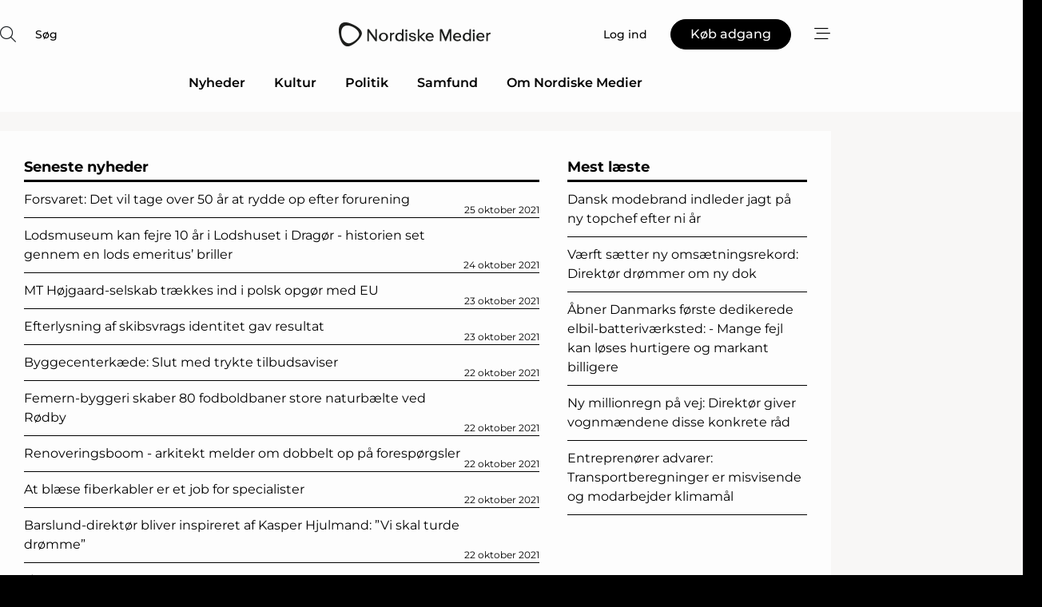

--- FILE ---
content_type: text/html;charset=UTF-8
request_url: https://www.nordiskemedier.dk/article/latest.html?page=80
body_size: 26448
content:
<?xml version="1.0" encoding="UTF-8"?>
<!DOCTYPE html>
<html xmlns="http://www.w3.org/1999/xhtml"><head id="j_idt5">
        <link rel="SHORTCUT ICON" href="https://f.nordiskemedier.dk/favicon/metal.ico" />
        <link rel="ICON" href="https://f.nordiskemedier.dk/favicon/metal.ico" type="image/x-icon" />
        <title>Artikler - Side 80</title>
        <meta http-equiv="X-UA-Compatible" content="IE=edge,chrome=1" />
        <meta http-equiv="content-type" content="text/html; charset=UTF-8" />
    <meta id="viewport" name="viewport" content="width=device-width, initial-scale=1" />
    <script>
        //<![CDATA[
        (function () {
            var width = window.innerWidth ||
                document.documentElement.clientWidth ||
                document.body.clientWidth;
            if (width >= 768) {
                document.getElementById("viewport").setAttribute("content", "width=1344");
            } else {
                document.getElementById("viewport").setAttribute("content", "width=device-width, initial-scale=1");
            }
        })();
        //]]>
    </script>
        <meta http-equiv="content-script-type" content="text/javascript" />
        <meta http-equiv="cache-control" content="no-cache" />
        <meta http-equiv="expires" content="0" />
        <meta http-equiv="pragma" content="no-cache" />
            <meta name="google-site-verification" content="rFm4JWQgIONyOBZ8InejFtWi09hYXzyEB43vOTfaz68" />
        <script src="/js/vars.js?t=1768941813589" type="text/javascript"></script>
        <script src="/js/access.js?t=1768941813589" type="text/javascript"></script>
        <script>
            window.startupTimestamp = "1768941813589";
            window.contextPath = "";
            window.domain = "https://www.nordiskemedier.dk";
            window.fileDomain = "https://f.nordiskemedier.dk";
            window.hostId = 79;
            window.visitor = {};
            window.cvrRestApiAddress = "https://cvr-api.nordiskemedier.dk/resources";
            window.metaObject = {"industryName":"","authorInitials":"","pageType":"","contentType":""};
            window.testMode = false;

            window.googleAnalytics = false;
            window.pendingScriptExecutions = [];
            window.enableCookieBot = new function () {};

            window.trackerEnabled = true; // TODO: replace with JsVarsServlet after merge
        </script>
    
    <script type="text/javascript" async="true">
        //<![CDATA[
        (function() {
            var host = window.location.hostname;
            var element = document.createElement('script');
            var firstScript = document.getElementsByTagName('script')[0];
            var url = 'https://cmp.inmobi.com'
                .concat('/choice/', 'h8eTMmqFZF-_K', '/', host, '/choice.js?tag_version=V3');
            var uspTries = 0;
            var uspTriesLimit = 3;
            element.async = true;
            element.type = 'text/javascript';
            element.src = url;

            // Not default InMobi code - make sure there is a script present
            // before inserting anything before it.
            if (firstScript) {
                firstScript.parentNode.insertBefore(element, firstScript);
            }

            function makeStub() {
                var TCF_LOCATOR_NAME = '__tcfapiLocator';
                var queue = [];
                var win = window;
                var cmpFrame;

                function addFrame() {
                    var doc = win.document;
                    var otherCMP = !!(win.frames[TCF_LOCATOR_NAME]);

                    if (!otherCMP) {
                        if (doc.body) {
                            var iframe = doc.createElement('iframe');

                            iframe.style.cssText = 'display:none';
                            iframe.name = TCF_LOCATOR_NAME;
                            doc.body.appendChild(iframe);
                        } else {
                            setTimeout(addFrame, 5);
                        }
                    }
                    return !otherCMP;
                }

                function tcfAPIHandler() {
                    var gdprApplies;
                    var args = arguments;

                    if (!args.length) {
                        return queue;
                    } else if (args[0] === 'setGdprApplies') {
                        if (
                            args.length > 3 &&
                            args[2] === 2 &&
                            typeof args[3] === 'boolean'
                        ) {
                            gdprApplies = args[3];
                            if (typeof args[2] === 'function') {
                                args[2]('set', true);
                            }
                        }
                    } else if (args[0] === 'ping') {
                        var retr = {
                            gdprApplies: gdprApplies,
                            cmpLoaded: false,
                            cmpStatus: 'stub'
                        };

                        if (typeof args[2] === 'function') {
                            args[2](retr);
                        }
                    } else {
                        if(args[0] === 'init' && typeof args[3] === 'object') {
                            args[3] = Object.assign(args[3], { tag_version: 'V3' });
                        }
                        queue.push(args);
                    }
                }

                function postMessageEventHandler(event) {
                    var msgIsString = typeof event.data === 'string';
                    var json = {};

                    try {
                        if (msgIsString) {
                            json = JSON.parse(event.data);
                        } else {
                            json = event.data;
                        }
                    } catch (ignore) {}

                    var payload = json.__tcfapiCall;

                    if (payload) {
                        window.__tcfapi(
                            payload.command,
                            payload.version,
                            function(retValue, success) {
                                var returnMsg = {
                                    __tcfapiReturn: {
                                        returnValue: retValue,
                                        success: success,
                                        callId: payload.callId
                                    }
                                };
                                if (msgIsString) {
                                    returnMsg = JSON.stringify(returnMsg);
                                }
                                if (event && event.source && event.source.postMessage) {
                                    event.source.postMessage(returnMsg, '*');
                                }
                            },
                            payload.parameter
                        );
                    }
                }

                while (win) {
                    try {
                        if (win.frames[TCF_LOCATOR_NAME]) {
                            cmpFrame = win;
                            break;
                        }
                    } catch (ignore) {}

                    if (win === window.top) {
                        break;
                    }
                    win = win.parent;
                }
                if (!cmpFrame) {
                    addFrame();
                    win.__tcfapi = tcfAPIHandler;
                    win.addEventListener('message', postMessageEventHandler, false);
                }
            };

            makeStub();

            function makeGppStub() {
                const CMP_ID = 10;
                const SUPPORTED_APIS = [
                    '2:tcfeuv2',
                    '6:uspv1',
                    '7:usnatv1',
                    '8:usca',
                    '9:usvav1',
                    '10:uscov1',
                    '11:usutv1',
                    '12:usctv1'
                ];

                window.__gpp_addFrame = function (n) {
                    if (!window.frames[n]) {
                        if (document.body) {
                            var i = document.createElement("iframe");
                            i.style.cssText = "display:none";
                            i.name = n;
                            document.body.appendChild(i);
                        } else {
                            window.setTimeout(window.__gpp_addFrame, 10, n);
                        }
                    }
                };
                window.__gpp_stub = function () {
                    var b = arguments;
                    __gpp.queue = __gpp.queue || [];
                    __gpp.events = __gpp.events || [];

                    if (!b.length || (b.length == 1 && b[0] == "queue")) {
                        return __gpp.queue;
                    }

                    if (b.length == 1 && b[0] == "events") {
                        return __gpp.events;
                    }

                    var cmd = b[0];
                    var clb = b.length > 1 ? b[1] : null;
                    var par = b.length > 2 ? b[2] : null;
                    if (cmd === "ping") {
                        clb(
                            {
                                gppVersion: "1.1", // must be “Version.Subversion”, current: “1.1”
                                cmpStatus: "stub", // possible values: stub, loading, loaded, error
                                cmpDisplayStatus: "hidden", // possible values: hidden, visible, disabled
                                signalStatus: "not ready", // possible values: not ready, ready
                                supportedAPIs: SUPPORTED_APIS, // list of supported APIs
                                cmpId: CMP_ID, // IAB assigned CMP ID, may be 0 during stub/loading
                                sectionList: [],
                                applicableSections: [-1],
                                gppString: "",
                                parsedSections: {},
                            },
                            true
                        );
                    } else if (cmd === "addEventListener") {
                        if (!("lastId" in __gpp)) {
                            __gpp.lastId = 0;
                        }
                        __gpp.lastId++;
                        var lnr = __gpp.lastId;
                        __gpp.events.push({
                            id: lnr,
                            callback: clb,
                            parameter: par,
                        });
                        clb(
                            {
                                eventName: "listenerRegistered",
                                listenerId: lnr, // Registered ID of the listener
                                data: true, // positive signal
                                pingData: {
                                    gppVersion: "1.1", // must be “Version.Subversion”, current: “1.1”
                                    cmpStatus: "stub", // possible values: stub, loading, loaded, error
                                    cmpDisplayStatus: "hidden", // possible values: hidden, visible, disabled
                                    signalStatus: "not ready", // possible values: not ready, ready
                                    supportedAPIs: SUPPORTED_APIS, // list of supported APIs
                                    cmpId: CMP_ID, // list of supported APIs
                                    sectionList: [],
                                    applicableSections: [-1],
                                    gppString: "",
                                    parsedSections: {},
                                },
                            },
                            true
                        );
                    } else if (cmd === "removeEventListener") {
                        var success = false;
                        for (var i = 0; i < __gpp.events.length; i++) {
                            if (__gpp.events[i].id == par) {
                                __gpp.events.splice(i, 1);
                                success = true;
                                break;
                            }
                        }
                        clb(
                            {
                                eventName: "listenerRemoved",
                                listenerId: par, // Registered ID of the listener
                                data: success, // status info
                                pingData: {
                                    gppVersion: "1.1", // must be “Version.Subversion”, current: “1.1”
                                    cmpStatus: "stub", // possible values: stub, loading, loaded, error
                                    cmpDisplayStatus: "hidden", // possible values: hidden, visible, disabled
                                    signalStatus: "not ready", // possible values: not ready, ready
                                    supportedAPIs: SUPPORTED_APIS, // list of supported APIs
                                    cmpId: CMP_ID, // CMP ID
                                    sectionList: [],
                                    applicableSections: [-1],
                                    gppString: "",
                                    parsedSections: {},
                                },
                            },
                            true
                        );
                    } else if (cmd === "hasSection") {
                        clb(false, true);
                    } else if (cmd === "getSection" || cmd === "getField") {
                        clb(null, true);
                    }
                    //queue all other commands
                    else {
                        __gpp.queue.push([].slice.apply(b));
                    }
                };
                window.__gpp_msghandler = function (event) {
                    var msgIsString = typeof event.data === "string";
                    try {
                        var json = msgIsString ? JSON.parse(event.data) : event.data;
                    } catch (e) {
                        var json = null;
                    }
                    if (typeof json === "object" && json !== null && "__gppCall" in json) {
                        var i = json.__gppCall;
                        window.__gpp(
                            i.command,
                            function (retValue, success) {
                                var returnMsg = {
                                    __gppReturn: {
                                        returnValue: retValue,
                                        success: success,
                                        callId: i.callId,
                                    },
                                };
                                event.source.postMessage(msgIsString ? JSON.stringify(returnMsg) : returnMsg, "*");
                            },
                            "parameter" in i ? i.parameter : null,
                            "version" in i ? i.version : "1.1"
                        );
                    }
                };
                if (!("__gpp" in window) || typeof window.__gpp !== "function") {
                    window.__gpp = window.__gpp_stub;
                    window.addEventListener("message", window.__gpp_msghandler, false);
                    window.__gpp_addFrame("__gppLocator");
                }
            };

            makeGppStub();

            var uspStubFunction = function() {
                var arg = arguments;
                if (typeof window.__uspapi !== uspStubFunction) {
                    setTimeout(function() {
                        if (typeof window.__uspapi !== 'undefined') {
                            window.__uspapi.apply(window.__uspapi, arg);
                        }
                    }, 500);
                }
            };

            var checkIfUspIsReady = function() {
                uspTries++;
                if (window.__uspapi === uspStubFunction && uspTries < uspTriesLimit) {
                    console.warn('USP is not accessible');
                } else {
                    clearInterval(uspInterval);
                }
            };

            if (typeof window.__uspapi === 'undefined') {
                window.__uspapi = uspStubFunction;
                var uspInterval = setInterval(checkIfUspIsReady, 6000);
            }
        })();
        //]]>
    </script>
        <script src="/js/notbot.js?t=1768941813589" type="text/javascript"></script>

        <link href="https://f.nordiskemedier.dk/font/media.css" rel="stylesheet" />
        <link rel="stylesheet" href="https://f.nordiskemedier.dk/font-awesome/pro/6.6.0/css/all.min.css" />
        <link rel="stylesheet" href="https://f.nordiskemedier.dk/bootstrap/5.3.6/css/bootstrap.min.css" />
        <link rel="stylesheet" href="/css/default.css?t=1768941813589" type="text/css" />
        <script src="https://f.nordiskemedier.dk/jquery/jquery-3.6.0.min.js"></script>
        
        <script src="/js/jquery-ui.min.js"></script><script type="text/javascript" src="/javax.faces.resource/js/jquery.cookies.2.2.0.min.js.html?ln=portal-jsf&amp;t=17689418"></script>
        <script src="https://f.nordiskemedier.dk/bootstrap/5.3.6/js/bootstrap.bundle.min.js"></script>
        <script src="/js/default.js?t=1768941813589" type="text/javascript"></script>
        <script src="https://www.google.com/recaptcha/api.js?render=explicit&amp;hl=da" type="text/javascript"></script>
                <script src="https://cdn.jsdelivr.net/npm/vue@2.7.14/dist/vue.min.js"></script>
                <script src="/dist/vue-components.umd.min.js?t=1768941813589" type="text/javascript"></script>
        
        <script src="https://f.nordiskemedier.dk/turnjs4/lib/turn.min.js" type="text/javascript"></script><!--[if lt IE 9]>
            <script src="https://f.nordiskemedier.dk/turnjs4/lib/turn.html4.min.js" type="text/javascript"></script><![endif]--><!--[if lt IE 9]>
                <script type="text/javascript">
                    window.location = "/browser-support.html";
                </script><![endif]-->
        <script src="https://cdn.jsdelivr.net/npm/ua-parser-js@0/dist/ua-parser.min.js"></script>
    <script type="text/javascript">
        window.enableGTM = function() {
            try {
                (function (w, d, s, l, i) {
                    w[l] = w[l] || [];
                    w[l].push({
                        'gtm.start':
                            new Date().getTime(), event: 'gtm.js'
                    });
                    var f = d.getElementsByTagName(s)[0],
                        j = d.createElement(s), dl = l != 'dataLayer' ? '&l=' + l : '';
                    j.async = true;
                    j.src =
                        'https://www.googletagmanager.com/gtm.js?id=' + i + dl;
                    f.parentNode.insertBefore(j, f);
                })(window, document, 'script', 'dataLayer', 'GTM-KWHCZJF');
            } catch (err) {
                console.log(err);
            }
        };
    </script>
        

        
        <script src="/js/cookie-utilities.js"></script>
    <script type="text/javascript">
        var gaPageType = 'misc';
        var gaContentType = 'misc';
        var gaPageAge = null;
        var gaPageSize = null;
        var gaIndustryName = 'null';
        
        (function (i, s, o, g, r, a, m) {
            i['GoogleAnalyticsObject'] = r;
            i[r] = i[r] || function() {
                (i[r].q = i[r].q || []).push(arguments)}, i[r].l = 1 * new Date();
            a = s.createElement(o),
                m = s.getElementsByTagName(o)[0];
            a.async = 1;
            a.src = g;
            m.parentNode.insertBefore(a, m)
        })
        (window, document, 'script', '//www.google-analytics.com/analytics.js', 'ga');
        ga('create', '', 'auto');
        if ($.cookies.get("rc") && !$.cookies.get("nmuarc")) {
            ga('set', 'dimension1', $.cookies.get("rc"));
            $.cookies.set("nmuarc", true, {path: "/"});
        }
        if (false) {
            ga('set', 'dimension2', '');
            if (false) {
                ga('set', 'dimension3', '');
            }
        } else if (false) {
            ga('set', 'dimension3', '');
        }
        if (gaContentType) {
            ga('set', 'dimension4', gaContentType);
        }
        if (gaIndustryName) {
            ga('set', 'dimension5', gaIndustryName);
        }
        if (gaPageType) {
            ga('set', 'dimension10', gaPageType);
        }
        if (gaPageAge) {
            ga('set', 'dimension11', gaPageAge);
        }
        if (gaPageSize) {
            ga('set', 'dimension12', gaPageSize);
        }
        ga('set', 'anonymizeIp', true);

        window.pendingScriptExecutions.push({
            callback: function () {
                if (!window['ga-disable-']) {
                    ga('send', 'pageview');
                }
            },
            context: this
        });

        window.enableGoogleAnalytics = function() {
            window['ga-disable-'] = false;
        };


        window.disableGoogleAnalytics = function () {
            window['ga-disable-'] = true;
        };
        
    </script>
    <script type="text/javascript">
        window.enableBanners = function () {
            try {
                window['banner-consent-is-ready'] = true;
                EventBus.broadcast("banner-consent-is-ready");
            } catch (err) {
                console.log(err);
            }
        };
    </script>
    <script type="text/javascript">
        //<![CDATA[
        (function () {
            var salespanelModuleEnabled = false;
            var quantCastModuleEnabled = true;
            var salespanelResolve, salespanelReject;
            window.salespanelPromise = new Promise((resolve, reject) => {
                // Check if Salespanel and QuantCast module is enabled for this host and check if the tag has loaded.
                if (!salespanelModuleEnabled || !quantCastModuleEnabled) {
                    resolve(false);
                }
                salespanelResolve = resolve;
                salespanelReject = reject;
            });

            // Reject just in case QuantCast module is enabled but variable is not initialized.
            if (typeof window.__tcfapi == "undefined") {
                salespanelReject("QuantCast error: __tcfapi is undefined");
                return;
            }

            // Listen for Quantcast events for changes to Salespanel consent.
            window.__tcfapi('addEventListener', 2, async function (tcData, success) {
                if (!success) {
                    salespanelReject("Salespanel error: Could not create event listener.");
                    return;
                }

                // the rest of this function is called when the page is loaded OR
                // - the user accepts / rejects / updates the consent terms
                // - the user dismisses the consent box by clicking the 'x'
                if (tcData.eventStatus !== 'tcloaded' && tcData.eventStatus !== 'useractioncomplete') {
                    return;
                }

                // Salespanel is managed by Google Tag Manager and is not inserted if the relevant consent is not given.
                // If consent is given, it returns true, otherwise false after 2,5 seconds.
                var loops = 0;
                while(!salespanelObjectLoaded() && loops < 5) {
                    await new Promise(resolve => setTimeout(resolve, 500));
                    loops += 1;
                }

                if (salespanelObjectLoaded()) {
                    // Set cookie.
                    allowTracking();
                    salespanelResolve(true);
                } else {
                    // Remove cookie.
                    rejectTracking();
                    // Salespanel did not load in time or was rejected by consent.
                    salespanelReject("Salespanel error: Not loaded.");
                }
            });

            function salespanelObjectLoaded() {
                return typeof $salespanel !== "undefined" && $salespanel.hasOwnProperty("push");
            }

            function allowTracking() {
                // Check if Salespanel tracking has already been allowed.
                if ($.cookies.get("track_uid") !== null) {
                    return;
                }

                try {
                    // Activate tracking when the visitor provides explicit consent.
                    // Place `track_uid` cookie.
                    $salespanel.push(["set", "tracking:allowTracking"]);
                } catch (e) {
                    salespanelReject("Salespanel error: Allow tracking failed.");
                }
            }

            function rejectTracking() {
                // Remove cookie if user removed Salespanel consent.
                // All created Salespanel events will now be un-identified.
                if ($.cookies.get("track_uid")) {
                    $.cookies.del("track_uid", {domain: ''});
                }
            }
        })();
        //]]>
    </script>
    <script type="text/javascript">
        //<![CDATA[
        window.paywallScripts = {
            seenPaywall: async function (type) {
                // Wait for salespanel promise to be fulfilled (either loaded or not).
                const salespanelLoaded = await window.salespanelPromise.catch(() => {
                    // Salespanel didn't load if promise is rejected.
                    return false;
                });
                if (!salespanelLoaded) return;

                // Find previous amount of seen paywalls.
                await this.seenPaywallPromise().then(seenPaywalls => {
                    // Increment amount of seen paywall on visitor attribute.
                    this.setPaywallsAttribute(seenPaywalls);

                    // Create Meta/Facebook Pixel event notifying of a seen paywall.
                    if (seenPaywalls > 3) {
                        fbq('trackCustom', "Set paywall +3 gange");
                    }
                }).catch((message) => {
                    console.error(message);
                });

                // Create Salespanel event notifying of a seen paywall.
                this.sendPaywallEvent(type);
            },
            seenPaywallPromise: function () {
                return new Promise((resolve, reject) => {
                    try {
                        $salespanel.push(["get", "qualify:visitor", function (data) {
                            data.visitor_attributes.paywalls !== null ?
                                resolve(data.visitor_attributes.paywalls) :
                                resolve(0);
                        }]);
                    } catch (e) {
                        reject("Salespanel error: Get details failed.");
                    }
                });
            },
            setPaywallsAttribute: function (seenPaywalls) {
                try {
                    $salespanel.push(["set", "attributes:visitor", {
                        "paywalls": seenPaywalls + 1
                    }]);
                } catch (e) {
                    console.error("Salespanel error: Couldn't set attribute.");
                }
            },
            sendPaywallEvent: function (type) {
                try {
                    $salespanel.push(["set",
                        "activity:customActivity",
                        "website",
                        "Saw paywall",
                        type
                    ]);
                } catch (e) {
                    console.error("Salespanel error: Couldn't send custom activity.");
                }
            }
        }
        //]]>
    </script>
            <script type="text/javascript">
                (function (){
                    var is = [];
                    var impersonating = false;
                    if (!impersonating && window.visitor.person && window.visitor.person.id) {
                        is.push({
                            name: "person",
                            ref: window.visitor.person.id
                        });
                    }
                    if (!impersonating && window.visitor.recipient && window.visitor.recipient.id) {
                        is.push({
                            name: "recipient",
                            ref: window.visitor.recipient.id
                        });
                    }

                    var evtr;
                    var queue = [];
                    window.queueTrackerEvent = function (a, sn, sr, tn, tr) {
                        if (evtr) {
                            evtr(a, sn, sr, tn, tr, is);
                        } else {
                            queue.push({
                                a: a,
                                sn: sn,
                                sr: sr,
                                tn: tn,
                                tr: tr
                            })
                        }
                    };
                    window.addEventListener("onTrackerLoaded", function () {
                        evtr = window.createTracker("https://api.evtr.nordiskemedier.dk", "evtr");
                        while (queue.length) {
                            var ev = queue.splice(0, 1)[0];
                            if (ev) {
                                evtr(ev.a, ev.sn, ev.sr, ev.tn, ev.tr, is);
                            }
                        }
                    });
                })();
            </script>
            <script async="async" src="https://js.evtr.nordiskemedier.dk/_.js?t=1768941813589" type="text/javascript"></script>

        <script type="text/javascript">
            $(function() {
                $('.item').hover(
                function() { $(this).css('background-color', '#efefef').css('cursor', 'pointer') },
                function() { $(this).css('background-color', 'transparent').css('cursor', 'normal') }
            );
                $(".tt").tooltip();
            });
            function getTitle() {
                return document.title;
            }
            function getLocation() {
                return window.location;
            }
            function getUrl() {
                return window.location.href;
            }
            function confirmDelete(p) {
                var v = "Er du sikker p\u00E5, du vil slette \"{0}\"? ";
                v = v.replace("{0}", p);
                return confirm(v);
            }
            function getVisitorEmail() {
                return "";
            }
            function getVisitorRememberInfo() {
                return true;
            }

            var ids = [];
            function messageFade() {
                $('.fade').fadeTo('slow', 0.3);
            }
            
            // Remove cookies that are no longer in use
            $(document).ready(function () {
                $.cookies.del("c1");
                $.cookies.del("c2");
                $.cookies.del("c3");
            });

            window.pushGTrackScript = function (f, cont) {
                window.pendingScriptExecutions.push({
                    callback: function () {
                        if (window.googleAnalytics) {
                            eval(f(cont));
                        }
                    },
                    context: cont
                });

            }
            $(window).on('load', function () {
                // if subscription is suspended change paywall message.
                if ($('#paywall-overlay') && window.visitor?.person?.suspended) {
                    $('#paywall-overlay .paywall-package').html("Adgang suspenderet.");
                    $('#paywall-overlay .paywall-body-wrapper').html("Det personlige login er suspenderet af sikkerhedsm\u00E6ssige \u00E5rsager. ".replace('{0}', "abonnement@nordiskemedier.dk").replace('{1}', "abonnement@nordiskemedier.dk"));
                    $('.paywall-content-wrapper').addClass('warning');
                }
            });
        </script>
        <script type="text/javascript">
            //<![CDATA[
            function center(element) {
                var e=$(element);
                var w=e.width();
                var h=e.height();
                e.css("position","fixed").css("z-index","50000").css("top","50%").css("left","50%").css("margin-left","-"+(w/2)+"px").css("margin-top","-"+(h/2)+"px");
                e.draggable({
                    handle: $(element+"_handle")
                });
            }
            //]]>
        </script>

        
        <link rel="alternate" type="application/rss+xml" title="News RSS" href="https://www.nordiskemedier.dk/xml/rss2/articles" />
        <link rel="alternate" type="application/rss+xml" title="Advertisements RSS" href="https://www.nordiskemedier.dk/xml/rss2/advertisements?typeId=1&amp;typeId=2" />
        <link rel="alternate" type="application/rss+xml" title="Competences RSS" href="https://www.nordiskemedier.dk/xml/rss2/competences" />
        <link rel="alternate" type="application/rss+xml" title="Jobs RSS" href="https://www.nordiskemedier.dk/xml/rss2/jobs" />
        <link rel="alternate" type="application/rss+xml" title="Courses RSS" href="https://www.nordiskemedier.dk/xml/rss2/courses" />

        <script>
            window.adTracker = {
                slots: {},
                adsMeta: {},
                hoverState: {
                    currentSlotId: null,
                    lastChangeTs: 0
                },
                clickState: {
                    lastPointerDown: null,  // { slotId, ts }
                    clickHandled: false
                }
            };
        </script><link type="text/css" rel="stylesheet" href="/javax.faces.resource/css/paginator.css.html?ln=portal-jsf&amp;t=17689418" /></head><body>
            <script src="/js/cookie-consent.js"></script>

        <div style="display:none;">
            <a href="/void/index.html" rel="nofollow">23948sdkhjf</a>
        </div>
        <i id="media-width-detection" style="display: none">
            
            <i class="d-md-none xs"></i>
            <i class="d-none d-md-inline lg"></i>
        </i>
            
            <noscript><iframe src="https://www.googletagmanager.com/ns.html?id=GTM-KWHCZJF" height="0" width="0" style="display:none;visibility:hidden"></iframe></noscript>
        <div class="remodal-bg">
        <header id="main-header" v-cloak="" class="unprintable">
            <nav>
                <div>
                    <global-search-icon></global-search-icon>
                </div>
                <div>
                    <a href="/" class="logo">
                        <img src="https://f.nordiskemedier.dk/logo/portal/79.png" alt="Nordiske Medier" />
                    </a>
                </div>
                <div>
                    <button v-if="window.visitor.person" v-on:click.prevent="open(personMenu)" class="btn btn-link btn-log-in px-0">
                        <i class="fa-light fa-user d-sm-none"></i>
                        <span class="d-none d-sm-inline">Min konto</span>
                    </button>
                    <button v-else="" v-on:click.prevent="open(topMenu)" class="btn btn-link btn-log-in px-0">
                        <i class="fa-light fa-user d-sm-none"></i>
                        <span class="d-none d-sm-inline">Log ind</span>
                    </button>
                    <button v-if="(window.visitor.ipAccess &amp;&amp; !window.visitor.ipAccess.disable &amp;&amp; window.visitor.ipAccess.corporateClient) || (window.visitor.person &amp;&amp; window.visitor.corporateClient)" v-on:click.prevent="open(ipAccessMenu)" class="btn btn-link btn-ip-access px-0">
                        <span class="d-flex" v-if="window.visitor.corporateClient &amp;&amp; window.visitor.person &amp;&amp; window.visitor.person.companiesWhereAdmin &amp;&amp; window.visitor.person.companiesWhereAdmin.length == 1">
                            <i class="fa-light fa-lock-open me-1"></i><span class="short-name">{{ truncateString(window.visitor.corporateClient.name, 12) }}</span><span class="long-name">{{ truncateString(window.visitor.corporateClient.name, 20) }}</span>
                        </span>
                        <span class="d-flex" v-else-if="window.visitor.corporateClient &amp;&amp; window.visitor.person &amp;&amp; window.visitor.person.companiesWhereAdmin &amp;&amp; window.visitor.person.companiesWhereAdmin.length &gt; 1">
                            <i class="fa-light fa-lock-open me-1"></i><span class="short-name">{{ truncateString("Virksomhedsløsning", 12) }}</span><span class="long-name">{{ truncateString("Virksomhedsløsning", 20) }}</span>
                        </span>
                        <span class="d-flex" v-else-if="window.visitor.ipAccess &amp;&amp; !window.visitor.ipAccess.disable &amp;&amp; window.visitor.ipAccess.corporateClient">
                            <i class="fa-light fa-lock-open me-1"></i><span class="short-name">{{ truncateString(window.visitor.ipAccess.corporateClient.name, 12) }}</span><span class="long-name">{{ truncateString(window.visitor.ipAccess.corporateClient.name, 20) }}</span>
                        </span>
                        <span class="d-flex" v-else="">
                            <i class="fa-light fa-lock-open me-1"></i><span class="short-name">{{ truncateString(window.visitor.corporateClient.name, 12) }}</span><span class="long-name">{{ truncateString(window.visitor.corporateClient.name, 20) }}</span>
                        </span>
                    </button>
                    <template v-else=""><a id="j_idt106:j_idt108" href="/products/subscription.html" style="" class="btn btn-primary" target="">
                            <span class="d-inline d-sm-none">Køb</span>
                            <span class="d-none d-sm-inline">Køb adgang</span></a>
                    </template>
                    <button v-on:click.prevent="open(rightMenu)" class="btn btn-link btn-bars px-0 d-inline-flex">
                        <i class="fa-light fa-bars-staggered"></i>
                    </button>
                </div>
            </nav>
            <div v-on:click.self="close" class="menu-container menu-top" v-bind:class="getStyleClass(topMenu)">
                <div>
                    <menu-log-in v-bind:sign-up-link="signUpLink" v-on:close="close"></menu-log-in>
                </div>
            </div>
            <div v-on:click.self="close" class="menu-container menu-right" v-bind:class="getStyleClass(rightMenu)">
                <div>
                    <div style="align-items: center;" class="d-flex justify-content-end">
                        <button v-if="window.visitor.person" v-on:click.prevent="open(personMenu)" class="btn btn-link btn-log-in px-0">
                            Min konto
                        </button>
                        <button v-else="" v-on:click.prevent="open(topMenu)" class="btn btn-link btn-log-in px-0">
                            <i class="fa-light fa-user d-sm-none"></i>
                            <span class="d-none d-sm-inline">Log ind</span>
                        </button>
                        <button v-if="(window.visitor.ipAccess &amp;&amp; !window.visitor.ipAccess.disable &amp;&amp; window.visitor.ipAccess.corporateClient) || (window.visitor.person &amp;&amp; window.visitor.corporateClient)" v-on:click.prevent="open(ipAccessMenu)" class="btn btn-link btn-ip-access px-0 mx-4">
                            <span class="d-flex" v-if="window.visitor.corporateClient &amp;&amp; window.visitor.person &amp;&amp; window.visitor.person.companiesWhereAdmin &amp;&amp; window.visitor.person.companiesWhereAdmin.length == 1">
                                <i class="fa-light fa-lock-open me-1"></i><span class="short-name">{{ truncateString(window.visitor.corporateClient.name, 12) }}</span><span class="long-name">{{ truncateString(window.visitor.corporateClient.name, 20) }}</span>
                            </span>
                            <span class="d-flex" v-else-if="window.visitor.corporateClient &amp;&amp; window.visitor.person &amp;&amp; window.visitor.person.companiesWhereAdmin &amp;&amp; window.visitor.person.companiesWhereAdmin.length &gt; 1">
                                <i class="fa-light fa-lock-open me-1"></i><span class="short-name">{{ truncateString("Virksomhedsløsning", 12) }}</span><span class="long-name">{{ truncateString("Virksomhedsløsning", 20) }}</span>
                            </span>
                            <span class="d-flex" v-else-if="window.visitor.ipAccess &amp;&amp; !window.visitor.ipAccess.disable &amp;&amp; window.visitor.ipAccess.corporateClient">
                                <i class="fa-light fa-lock-open me-1"></i><span class="short-name">{{ truncateString(window.visitor.ipAccess.corporateClient.name, 12) }}</span><span class="long-name">{{ truncateString(window.visitor.ipAccess.corporateClient.name, 20) }}</span>
                            </span>
                            <span class="d-flex" v-else="">
                                <i class="fa-light fa-lock-open me-1"></i><span class="short-name">{{ truncateString(window.visitor.corporateClient.name, 12) }}</span><span class="long-name">{{ truncateString(window.visitor.corporateClient.name, 20) }}</span>
                            </span>
                        </button>
                        <template v-else=""><a id="j_idt110:j_idt112" href="/products/subscription.html" style="" class="btn btn-primary mx-4" target="">
                                <span class="d-inline d-sm-none">Køb</span>
                                <span class="d-none d-sm-inline">Køb adgang</span></a>
                        </template>
                        <button v-on:click.prevent="close" class="btn btn-link btn-x px-0 d-inline-flex">
                            <i class="fa-light fa-xmark-large"></i>
                        </button>
                    </div>
                    <div class="mt-5 mb-4">
                        <global-search-input></global-search-input>
                    </div>
                    <ul class="primary-menu">
                        <li v-for="(option, i) in mainOptions" v-bind:key="i" v-bind:class="{'open': unfolded == i}">
                            <a v-if="option.target" v-bind:href="option.target" v-bind:target="option.external ? '_blank' : ''">{{ option.name }}</a>
                            <template v-else-if="option.children">
                                <a href="#" v-on:click.prevent="unfolded = unfolded != i ? i : null">{{ option.name }}<i class="fa-light" v-bind:class="{'fa-chevron-down': unfolded != i, 'fa-chevron-up': unfolded == i}"></i></a>
                                <ul>
                                    <li v-for="(child, j) in option.children" v-bind:key="j">
                                        <a v-bind:href="child.target" v-bind:target="child.external ? '_blank' : ''">{{ child.name }}</a>
                                    </li>
                                </ul>
                            </template>
                        </li>
                    </ul>
                    <ul class="secondary-menu">
                        <li>
                            <a href="/newsletter/subscribe.html"><i class="fa-light fa-envelope"></i>Tilmeld nyhedsbrev</a>
                        </li>
                        <li>
                            <a href="/bookmark"><i class="fa-light fa-bookmark"></i>Min læseliste</a>
                        </li>
                    </ul>
                    <ul v-if="mainSecondaryOptions &amp;&amp; mainSecondaryOptions.length" class="secondary-menu">
                        <li v-for="(option, i) in mainSecondaryOptions" v-bind:key="i">
                            <a v-if="option.target" v-bind:href="option.target" v-bind:target="option.external ? '_blank' : ''">{{ option.name }}</a>
                            <template v-else-if="option.children">
                                <span>{{ option.name }}</span>
                                <ul>
                                    <li v-for="(child, j) in option.children" v-bind:key="j">
                                        <a v-bind:href="child.target" v-bind:target="child.external ? '_blank' : ''">{{ child.name }}</a>
                                    </li>
                                </ul>
                            </template>
                        </li>
                    </ul>
                        <div class="extra">
                            <ip-access-toggle></ip-access-toggle>
                        </div>
                </div>
            </div>
            <div v-if="window.visitor.person" v-on:click.self="close" class="menu-container menu-right" v-bind:class="getStyleClass(personMenu)">
                <div>
                    <div style="align-items: center;" class="d-flex justify-content-end">
                        <button v-on:click.prevent="close" class="btn btn-link btn-x px-0 d-inline-flex">
                            <i class="fa-light fa-xmark-large"></i>
                        </button>
                    </div>
                    <ul class="primary-menu mt-4">
                        <li v-bind:class="{'open': unfolded == -1}">
                            <a href="#" v-on:click.prevent="unfolded = unfolded != -1 ? -1 : null" class="border-top-0">
                                <span class="d-block">
                                    <span class="d-block">{{ window.visitor.person.name }}</span>
                                    <small v-if="window.visitor.member" class="d-block text-muted">
                                        <span class="me-2">{{ window.visitor.member.name }}</span>
                                        <span v-if="window.visitor.person.members &amp;&amp; window.visitor.person.members.length &gt; 1" class="border rounded px-1">+{{ window.visitor.person.members.length - 1 }}</span>
                                    </small>
                                </span>
                                <i class="fa-light" v-bind:class="{'fa-chevron-down': unfolded != -1, 'fa-chevron-up': unfolded == -1}"></i>
                            </a>
                            <ul>
                                <li v-if="window.visitor.person.members &amp;&amp; window.visitor.person.members.length &gt; 1" v-for="member in window.visitor.person.members">
                                    <a href="#" v-on:click="switchMember(member.id)">
                                        {{ member.name }}
                                        <small class="d-block text-muted">Virksomhedsprofil<i v-if="window.visitor.member &amp;&amp; member.id === window.visitor.member.id" class="text-success ms-2 fa-solid fa-check-circle"></i></small>
                                    </a>
                                </li>
                                <li>
                                    <a href="/user/update.html">Brugerindstillinger</a>
                                </li>
                                <li>
                                    <a href="/member/log-out.html">Log ud</a>
                                </li>
                            </ul>
                        </li>
                        <li v-for="(option, i) in personOptions" v-bind:key="i" v-bind:class="{'open': unfolded == i}">
                            <a v-if="option.target" v-bind:href="option.target" v-bind:target="option.external ? '_blank' : ''">{{ option.name }}</a>
                            <template v-else-if="option.children">
                                <a href="#" v-on:click.prevent="unfolded = unfolded != i ? i : null">{{ option.name }}<i class="fa-light" v-bind:class="{'fa-chevron-down': unfolded != i, 'fa-chevron-up': unfolded == i}"></i></a>
                                <ul>
                                    <li v-for="(child, j) in option.children" v-bind:key="j">
                                        <a v-bind:href="child.target" v-bind:target="child.external ? '_blank' : ''">{{ child.name }}</a>
                                    </li>
                                </ul>
                            </template>
                        </li>
                    </ul>
                    <ul class="secondary-menu">
                        <li>
                            <a href="/newsletter/subscribe.html"><i class="fa-light fa-envelope"></i>Tilmeld nyhedsbrev</a>
                        </li>
                        <li>
                            <a href="/bookmark"><i class="fa-light fa-bookmark"></i>Min læseliste</a>
                        </li>
                    </ul>
                    <ul v-if="mainSecondaryOptions &amp;&amp; mainSecondaryOptions.length" class="secondary-menu">
                        <li v-for="(option, i) in mainSecondaryOptions">
                            <a v-bind:href="option.target" v-bind:target="option.external ? '_blank' : ''">{{ option.name }}</a>
                        </li>
                    </ul>
                        <div class="extra">
                            <ip-access-toggle></ip-access-toggle>
                        </div>
                </div>
            </div>
            <div v-if="(window.visitor.ipAccess &amp;&amp; !window.visitor.ipAccess.disable &amp;&amp; window.visitor.ipAccess.corporateClient) || (window.visitor.person &amp;&amp; window.visitor.corporateClient)" v-on:click.self="close" class="menu-container menu-right" v-bind:class="getStyleClass(ipAccessMenu)">
                <div>
                    <div style="align-items: center;" class="d-flex justify-content-end">
                        <button v-on:click.prevent="close" class="btn btn-link btn-x px-0 d-inline-flex">
                            <i class="fa-light fa-xmark-large"></i>
                        </button>
                    </div>
                            <ul class="ip-menu">
                                <li>
                                    <h5 v-if="window.visitor.corporateClient &amp;&amp; window.visitor.person &amp;&amp; window.visitor.person.companiesWhereAdmin &amp;&amp; window.visitor.person.companiesWhereAdmin.length == 1" class="m-0">{{ window.visitor.corporateClient.name }}</h5>
                                    <h5 v-else-if="window.visitor.corporateClient &amp;&amp; window.visitor.person &amp;&amp; window.visitor.person.companiesWhereAdmin &amp;&amp; window.visitor.person.companiesWhereAdmin.length &gt; 1" class="m-0">Virksomhedsløsning</h5>
                                    <h5 v-else-if="window.visitor.ipAccess &amp;&amp; !window.visitor.ipAccess.disable &amp;&amp; window.visitor.ipAccess.corporateClient" class="m-0">{{ window.visitor.ipAccess.corporateClient.name }}</h5>
                                    <h5 v-else="" class="m-0">{{ window.visitor.corporateClient.name }}</h5>
                                </li>
                                <li v-if="window.visitor.corporateClient &amp;&amp; window.visitor.person &amp;&amp; window.visitor.person.companiesWhereAdmin &amp;&amp; window.visitor.person.companiesWhereAdmin.length &gt;= 1"><p><b>Velkommen til vores virksomhedsløsning</b></p>
<p>Her kan du administrere brugerne af din virksomhedsløsning.</p>
                                </li>
                                <li v-else=""><p><b>Velkommen til virksomhedsløsning</b></p>
<p>Din IP-adresse er registreret hos ovenstående virksomhed. 
Klik videre for at oprette din profil, og få adgang til de emner og nyheder, der er mest relevante for dig. 
                                </li>
                                <template v-if="window.visitor.person &amp;&amp; window.visitor.person.companiesWhereAdmin &amp;&amp; window.visitor.person.companiesWhereAdmin.length &gt;= 1">
                                    <li v-for="company in window.visitor.person.companiesWhereAdmin" class="subscription-menu-company-link">
                                        <a v-bind:href="company.link">
                                            <span class="d-block">
                                                <span class="d-block">
                                                    Administrer virksomhedsabonnement
                                                </span>
                                                <small v-if="window.visitor.person.companiesWhereAdmin.length &gt;= 1" class="d-block text-muted">{{company.name}}</small>
                                            </span>
                                        </a>
                                    </li>
                                </template>
                                <li v-if="window.visitor.ipAccess &amp;&amp; window.visitor.ipAccess.corporateClient.type != 3 &amp;&amp; window.visitor.ipAccess.corporateClient.type != 2 &amp;&amp; !window.visitor.person">
                                    <a v-bind:href="'/corporate-client/index.html?token='+window.visitor.ipAccess.corporateClient.token" class="btn btn-link p-0">
                                        Opret din profil<i class="fa-light fa-arrow-right ms-2"></i>
                                    </a>
                                </li>
                            </ul>
                        <div class="extra">
                            <ip-access-toggle></ip-access-toggle>
                        </div>
                </div>
            </div>
        </header>
        <script type="application/javascript">
            //<![CDATA[
            window.mainMenu = new Vue({
                el: "#main-header",
                data: {
                    topMenu: {
                        transitioning: false,
                        open: false
                    },
                    rightMenu: {
                        transitioning: false,
                        open: false
                    },
                    personMenu: {
                        transitioning: false,
                        open: false
                    },
                    ipAccessMenu: {
                        transitioning: false,
                        open: false
                    },
                    stack: [],
                    unfolded: null,
                    mainOptions: [{"children":[{"external":false,"name":"Seneste nyheder","target":"/article/latest.html"}],"name":"Nyheder"},{"external":false,"name":"Markedsoverblik","target":"/watch"}],
                    mainSecondaryOptions: [{"children":[{"external":false,"name":"Abonnement","target":"/products/subscription.html"},{"external":true,"name":"Annoncering ","target":"https://nordiskemediehus.dk/nordiskemedier"},{"external":true,"name":"Se alle produkter","target":"https://nordiskemediehus.dk/produkter/"}],"name":"Produkter"}],
                    createSubscriptionLink: {"external":false,"name":"Abonnement","target":"/products/subscription.html"},
                    createMembershipLink: {"external":true,"name":"Medlemskab","target":"https://nordiskemediehus.dk/produkt/medlemskab/"},
                },
                computed: {
                    personOptions: function () {
                        const options = [];

                        const add = (list, name, target) => {
                            const option = {
                                name
                            };
                            if (target) {
                                option.target = target;
                            } else {
                                option.children = [];
                            }
                            list.push(option);
                            return option.children;
                        }

                        if (!window.visitor.member) {
                            add(options, "Markedsoverblik", "/watch");
                        } else {
                            add(options, "Aktiviteter", "/member");

                            if (window.visitor.member.state.type.announcements || window.visitor.member.state.type.posts) {
                                const createItems = add(options, "Opret opslag");
                                if (window.visitor.member.state.type.announcements) {
                                    add(createItems, "Nyhed", "/post/announcement");
                                }
                                if (window.visitor.member.state.type.posts) {
                                    if (false) {
                                        add(createItems, "Maskine eller produkt", "/post/machine-or-product");
                                    }
                                    if (false) {
                                        add(createItems, "Kompetence", "/post/competence");
                                    }
                                    if (true) {
                                        add(createItems, "Job", "/post/job");
                                    }
                                    if (false) {
                                        add(createItems, "Kursus", "/post/course");
                                    }
                                }

                                if (window.visitor.member.state.type.posts && true && (true)) {
                                    const crawlingItems = add(options, "Importer opslag");
                                    add(crawlingItems, "Importoversigt", "/post/overview?imported=true");
                                    add(crawlingItems, "Crawling status", "/import/status.html");
                                }

                                add(options, "Opslagsoversigt", "/post/overview");
                            }
                            // if (window.visitor.member.misc.banners || window.visitor.member.misc.newsletterBanners) {
                            //     const bannerItems = add(options, "Annoncering");
                            //     if (window.visitor.member.misc.banners) {
                            //         add(bannerItems, "Oversigt", "/banner/index.html");
                            //     }
                            //     if (window.visitor.member.misc.newsletterBanners) {
                            //         add(bannerItems, "Annoncering i nyhedsbrevet", "/newsletter/banner/index.html");
                            //     }
                            //     // Member-specifik kode... virker ikke med cache
                            //     // const saleEmail = "N\/A";
                            //     // if (saleEmail.indexOf("@") != -1) {
                            //     //     add(bannerItems, "Kontakt os for tilbud", "mailto:" + saleEmail + "?subject=Vedr. annoncering og\/eller SEO");
                            //     // }
                            // }

                            if (true) {
                                add(options, "Markedsoverblik", "/watch");
                            }

                            const profileItems = add(options, "Virksomhedsprofil");
                            add(profileItems, "Se profilen", "/company/view/" + window.visitor.member.id + "/" + window.visitor.member.slug);
                            if (window.visitor.member.state.type.profile) {
                                add(profileItems, "Rediger profil", "/company/profile.html");
                            }
                            add(profileItems, "Kontaktpersoner", "/member-contact/overview");
                            if (window.visitor.member.state.type.supplements) {
                                add(profileItems, "Virksomhedsportef\u00F8lje", "/supplement/management");
                            }
                            add(profileItems, "Administratorindstillinger", "/company/administrators.html");

                            add(options, "Hj\u00E6lp", "/member/help.html");
                        }

                        return options;
                        //     var addContacts = function (items, text, contacts) {
                        //         if (contacts) {
                        //             var contactItems = [];
                        //             for (var i = 0; i < contacts.length; i++) {
                        //                 var contact = contacts[i];
                        //                 contactItems.push({
                        //                     text: contact.name,
                        //                     portrait: contact.portrait,
                        //                     phonePrefix: "Tlf. ",
                        //                     phone: contact.phone,
                        //                     email: contact.email
                        //                 });
                        //             }
                        //             items.push({
                        //                 text: text,
                        //                 items: contactItems,
                        //             });
                        //         }
                        //     };
                        //
                        //     var contactItems = [];
                        //     for (var contact in this.visitor.contacts) {
                        //         addContacts(contactItems, this.visitor.contacts[contact].title, this.visitor.contacts[contact].contacts);
                        //     }
                        //
                        //     items.push({
                        //         icon: "fa-light fa-phone-alt",
                        //         text: "Kontakt",
                        //         href: "#",
                        //         items: contactItems,
                        //     });
                        //
                        //     return {
                        //         items: items
                        //     };
                        // }
                    },
                    signUpLink: function () {
                        if (window.access.module.subscriptions && this.createSubscriptionLink) {
                            this.createSubscriptionLink.name = "Opret abonnement";
                            return this.createSubscriptionLink;
                        } else if (this.createMembershipLink) {
                            this.createMembershipLink.name = "Bliv medlem";
                            return this.createMembershipLink;
                        } else {
                            return null;
                        }
                    }
                },
                watch: {
                    stack: function (newValue) {
                        if (newValue && newValue.length > 0) {
                            document.body.classList.add("menu-open");
                        } else {
                            document.body.classList.remove("menu-open");
                        }
                    }
                },
                mounted: function () {
                    document.addEventListener("keyup", this.keyupListener);
                },
                unmounted: function () {
                    window.removeEventListener("keyup", this.keyupListener);
                },
                methods: {
                    truncateString(str, maxLength) {
                        if (!str || typeof str !== 'string') return '';
                        const ellipsis = '…';

                        if (str.length > maxLength) {
                            let trimmed = str.slice(0, maxLength);
                            trimmed = trimmed.replace(/\s+$/, '');
                            if ((trimmed + ellipsis).length < str.length) {
                                return trimmed + ellipsis;
                            }
                        }

                        return str;
                    },
                    keyupListener: function (event) {
                        if (event.keyCode == 27) {
                            this.close();
                        }
                    },
                    open: function (menu) {
                        this.stack.push(menu);
                        menu.transitioning = true;
                        this.$nextTick(() => {
                            menu.open = true;
                        })
                    },
                    close: function () {
                        const menu = this.stack.length ? this.stack.splice(this.stack.length - 1, 1)[0] : null;
                        if (menu) {
                            menu.open = false;
                            setTimeout(() => {
                                menu.transitioning = false;
                            }, 250)
                        }
                    },
                    getStyleClass: function (menu) {
                        return {
                            "transitioning": menu.transitioning || menu.open,
                            "open": menu.open
                        };
                    },
                    switchMember: function (memberId) {
                        this.$services.personSecureService.switchMember(memberId)
                            .then(() => window.location.reload())
                            .catch(err => console.error(err));
                    },
                    openLogIn: function () {
                        Vue.$hashUtil.remove("paywall");
                        this.open(this.topMenu);
                    }
                }
            });
            //]]>
        </script>
        <header id="extra-header" class="unprintable">
            <nav></nav>
            <nav>
                <featured-links v-bind:value="featuredOptions"></featured-links>
            </nav>
        </header>
        <script type="application/javascript">
            //<![CDATA[
            new Vue({
                el: "#extra-header",
                data: {
                    featuredOptions: [{"external":false,"name":"Nyheder","target":"/"},{"external":false,"name":"Kultur","target":"/topic/view/668/kultur"},{"external":false,"name":"Politik","target":"/topic/view/669/politik"},{"external":false,"name":"Samfund","target":"/topic/view/684/samfund"},{"external":false,"name":"Om Nordiske Medier","target":"/page/view.html?id=18526"}],
                    articles: []
                }
            });
            //]]>
        </script>
    <hash-modal id="paywall-modal" v-cloak="" v-on:opened="opened" hash="paywall" class="paywall paywall-modal ">
                    <div class="paywall-message">Log ind eller opret for at gemme artikler
                    </div>
            <div class="paywall-body-wrapper">
                <div class="paywall-gain">
                    Få adgang til alt indhold på Nordiske Medier
                </div>
                <div class="paywall-binding">
                    Ingen binding eller kortoplysninger krævet
                </div>
                <div class="paywall-action"><a id="j_idt142:j_idt144:j_idt155:j_idt158" href="/products/subscription.html" style="" class="btn btn-primary" target="">
                        Prøv Nordiske Medier nu
                    </a>
                </div>
                <div class="paywall-log-in">
                    Allerede abonnent? <a href="#" v-on:click.prevent="window.mainMenu.openLogIn()">Log ind</a>
                </div>
                <div class="paywall-conditions">
                    <div>
                        Gælder kun personlig abonnement.
                    </div>
                        <div>Kontakt os for en <a id="j_idt142:j_idt144:j_idt162:0:j_idt164" href="/products/subscription.html?product=164">virksomhedsløsning</a>.
                        </div>
                </div>
            </div>
    </hash-modal>
    <script type="text/javascript">
        //<![CDATA[
        new Vue({
            el: "#paywall-modal",
            methods: {
                opened: function () {
                    window.paywallScripts.seenPaywall("unknown");
                }
            }
        });
        //]]>
    </script>

            <div class="super-container">
    <banners id="j_idt283" v-bind:value="[]" label="Annonce" v-bind:label-all="false" v-bind:max-slots="1" v-bind:guideline-size="4" v-bind:xs="[[468,300],[930,180],[980,125],[980,240],[980,360],[980,540],[1800,450]]" v-bind:sm="[[930,180],[980,125],[980,150],[980,240],[980,300],[980,360],[980,540],[1800,450]]" class="top-mowgli unprintable"></banners>
    <script>
        (function () {
            new Vue({
                el: "#j_idt283"
            });
        })();
    </script>
                <div class="main-container">
                    <div>
                            <div id="mowgli-left" class="mowgli-left">
    <banners id="j_idt285" v-bind:value="[]" label="Annonce" v-bind:label-all="false" v-bind:max-slots="2" v-bind:guideline-size="6" v-bind:sm="[[240,400]]" style="margin-bottom: 10px;"></banners>
    <script>
        (function () {
            new Vue({
                el: "#j_idt285"
            });
        })();
    </script>
                            </div>
                            <script>
                                //<![CDATA[
                                $(function () {
                                    $("#mowgli-left").stickyKid({
                                        marginTop: 140
                                    });
                                    window.dispatchEvent(new Event("scroll"));
                                });
                                //]]>
                            </script>
                    </div>
                    <main>
    <div class="inner-container">
        <div class="inner-left-container">
            <div class="new-box">
                <h6 class="box-headline">
                    Seneste nyheder
                    
                </h6><div id="j_idt202" class="paginator-adv">
                    <ul>
                            <li>
                                <a href="/article/view/815838/forsvaret_det_vil_tage_over_50_ar_at_rydde_op_efter_forurening">
                                    <time datetime="2021-10-25T05:15:00.000+02:00">
                                        25 oktober 2021
                                    </time>
                                    <span>Forsvaret: Det vil tage over 50 år at rydde op efter forurening</span>
                                </a>
                            </li>
                            <li>
                                <a href="/article/view/815741/lodsmuseum_kan_fejre_10_ar_i_lodshuset_i_dragor_historien_set_gennem_en_lods_emeritus_briller">
                                    <time datetime="2021-10-24T07:23:00.000+02:00">
                                        24 oktober 2021
                                    </time>
                                    <span>Lodsmuseum kan fejre 10 år i Lodshuset i Dragør - historien set gennem en lods emeritus’ briller</span>
                                </a>
                            </li>
                            <li>
                                <a href="/article/view/815776/mt_hojgaardselskab_traekkes_ind_i_polsk_opgor_med_eu">
                                    <time datetime="2021-10-23T10:00:00.000+02:00">
                                        23 oktober 2021
                                    </time>
                                    <span>MT Højgaard-selskab trækkes ind i polsk opgør med EU</span>
                                </a>
                            </li>
                            <li>
                                <a href="/article/view/815707/efterlysning_af_skibsvrags_identitet_gav_resultat">
                                    <time datetime="2021-10-23T08:00:00.000+02:00">
                                        23 oktober 2021
                                    </time>
                                    <span>Efterlysning af skibsvrags identitet gav resultat</span>
                                </a>
                            </li>
                            <li>
                                <a href="/article/view/815788/byggecenterkaede_slut_med_trykte_tilbudsaviser">
                                    <time datetime="2021-10-22T17:20:00.000+02:00">
                                        22 oktober 2021
                                    </time>
                                    <span>Byggecenterkæde: Slut med trykte tilbudsaviser</span>
                                </a>
                            </li>
                            <li>
                                <a href="/article/view/815625/femernbyggeri_skaber_80_fodboldbaner_store_naturbaelte_ved_rodby">
                                    <time datetime="2021-10-22T17:00:00.000+02:00">
                                        22 oktober 2021
                                    </time>
                                    <span>Femern-byggeri skaber 80 fodboldbaner store naturbælte ved Rødby</span>
                                </a>
                            </li>
                            <li>
                                <a href="/article/view/815743/renoveringsboom_arkitekt_melder_om_dobbelt_op_pa_foresporgsler">
                                    <time datetime="2021-10-22T13:30:00.000+02:00">
                                        22 oktober 2021
                                    </time>
                                    <span>Renoveringsboom - arkitekt melder om dobbelt op på forespørgsler</span>
                                </a>
                            </li>
                            <li>
                                <a href="/article/view/815737/at_blaese_fiberkabler_er_et_job_for_specialister">
                                    <time datetime="2021-10-22T12:32:00.000+02:00">
                                        22 oktober 2021
                                    </time>
                                    <span>At blæse fiberkabler er et job for specialister</span>
                                </a>
                            </li>
                            <li>
                                <a href="/article/view/815162/barslunddirektor_bliver_inspireret_af_kasper_hjulmand_vi_skal_turde_dromme">
                                    <time datetime="2021-10-22T12:00:00.000+02:00">
                                        22 oktober 2021
                                    </time>
                                    <span>Barslund-direktør bliver inspireret af Kasper Hjulmand: ”Vi skal turde drømme”</span>
                                </a>
                            </li>
                            <li>
                                <a href="/article/view/815702/ostyllands_brandvaesen_truer_entreprenor_med_dagboder">
                                    <time datetime="2021-10-22T11:45:00.000+02:00">
                                        22 oktober 2021
                                    </time>
                                    <span>Østyllands Brandvæsen truer entreprenør med dagbøder</span>
                                </a>
                            </li>
                            <li>
                                <a href="/article/view/815697/scan_global_logistics_abner_tre_nye_kontorer_pa_en_maned">
                                    <time datetime="2021-10-22T11:30:00.000+02:00">
                                        22 oktober 2021
                                    </time>
                                    <span>Scan Global Logistics åbner tre nye kontorer på en måned</span>
                                </a>
                            </li>
                            <li>
                                <a href="/article/view/815535/inopower_suser_gennem_2021_med_ordre_pa_ordre">
                                    <time datetime="2021-10-22T11:01:00.000+02:00">
                                        22 oktober 2021
                                    </time>
                                    <span>Inopower suser gennem 2021 med ordre på ordre</span>
                                </a>
                            </li>
                            <li>
                                <a href="/article/view/815715/kommuner_kritiseres_for_svigtende_tilsyn_med_forsvarets_forurening">
                                    <time datetime="2021-10-22T10:30:00.000+02:00">
                                        22 oktober 2021
                                    </time>
                                    <span>Kommuner kritiseres for svigtende tilsyn med Forsvarets forurening</span>
                                </a>
                            </li>
                            <li>
                                <a href="/article/view/815672/sjaellandsk_producent_af_fodevareteknologi_vil_pa_borsen">
                                    <time datetime="2021-10-22T10:26:00.000+02:00">
                                        22 oktober 2021
                                    </time>
                                    <span>Sjællandsk producent af fødevareteknologi vil på børsen</span>
                                </a>
                            </li>
                            <li>
                                <a href="/article/view/815673/odense_moderniserer_specialskoler_for_millioner">
                                    <time datetime="2021-10-22T10:11:00.000+02:00">
                                        22 oktober 2021
                                    </time>
                                    <span>Odense moderniserer specialskoler for millioner</span>
                                </a>
                            </li>
                            <li>
                                <a href="/article/view/815570/hard_ghetto_skal_forvandles_for_naesten_700_millioner_kroner">
                                    <time datetime="2021-10-22T10:00:00.000+02:00">
                                        22 oktober 2021
                                    </time>
                                    <span>Hård ghetto skal forvandles for næsten 700 millioner kroner</span>
                                </a>
                            </li>
                            <li>
                                <a href="/article/view/815679/kryptomilliardaer_giver_60_ar_gammel_helsingorliner_en_ny_chance">
                                    <time datetime="2021-10-22T09:53:00.000+02:00">
                                        22 oktober 2021
                                    </time>
                                    <span>Kryptomilliardær giver 60 år gammel Helsingør-liner en ny chance</span>
                                </a>
                            </li>
                            <li>
                                <a href="/article/view/815648/irma_scorer_hojest_pa_service_netto_helt_i_bund">
                                    <time datetime="2021-10-22T08:58:00.000+02:00">
                                        22 oktober 2021
                                    </time>
                                    <span>Irma scorer højest på service - Netto helt i bund</span>
                                </a>
                            </li>
                            <li>
                                <a href="/article/view/815644/nordjysk_liftproducent_har_faet_50_nye_medarbejdere_i_ar">
                                    <time datetime="2021-10-22T08:44:00.000+02:00">
                                        22 oktober 2021
                                    </time>
                                    <span>Nordjysk liftproducent har fået 50 nye medarbejdere – i år</span>
                                </a>
                            </li>
                            <li>
                                <a href="/article/view/815520/nye_tal_markant_flere_born_passes_hjemme">
                                    <time datetime="2021-10-22T08:30:00.000+02:00">
                                        22 oktober 2021
                                    </time>
                                    <span>Nye tal: Markant flere børn passes hjemme</span>
                                </a>
                            </li>
                            <li>
                                <a href="/article/view/815638/byggevaregrossister_afviser_at_tjene_ekstra_pa_stigende_materialepriser">
                                    <time datetime="2021-10-22T08:29:00.000+02:00">
                                        22 oktober 2021
                                    </time>
                                    <span>Byggevare-grossister afviser at tjene ekstra på stigende materialepriser</span>
                                </a>
                            </li>
                            <li>
                                <a href="/article/view/815632/dansk_kulvaerk_forventer_naesten_en_fordobling_af_udledningerne_i_ar">
                                    <time datetime="2021-10-22T08:18:00.000+02:00">
                                        22 oktober 2021
                                    </time>
                                    <span>Dansk kulværk forventer næsten en fordobling af udledningerne i år</span>
                                </a>
                            </li>
                            <li>
                                <a href="/article/view/815621/gpv_tager_forste_spadestik_til_11000_nye_kvadratmeter">
                                    <time datetime="2021-10-22T07:47:00.000+02:00">
                                        22 oktober 2021
                                    </time>
                                    <span>GPV tager første spadestik til 11.000 nye kvadratmeter</span>
                                </a>
                            </li>
                            <li>
                                <a href="/article/view/815547/store_detailkaeder_kan_blive_nodt_til_at_droppe_udvidelser_hvis_regeringen_far_sin_vilje">
                                    <time datetime="2021-10-22T07:00:00.000+02:00">
                                        22 oktober 2021
                                    </time>
                                    <span>Store detailkæder kan blive nødt til at droppe udvidelser, hvis regeringen får sin vilje</span>
                                </a>
                            </li>
                            <li>
                                <a href="/article/view/815530/itd_vi_skal_have_straksboder_pa_rastepladserne_nu">
                                    <time datetime="2021-10-22T06:08:00.000+02:00">
                                        22 oktober 2021
                                    </time>
                                    <span>ITD: Vi skal have straksbøder på rastepladserne - nu</span>
                                </a>
                            </li>
                            <li>
                                <a href="/article/view/815531/husbygger_mere_end_fordobler_indtjening_bygger_raekkehuse_til_sig_selv">
                                    <time datetime="2021-10-22T06:00:00.000+02:00">
                                        22 oktober 2021
                                    </time>
                                    <span>Husbygger mere end fordobler indtjening: Bygger rækkehuse til sig selv</span>
                                </a>
                            </li>
                            <li>
                                <a href="/article/view/815568/de_almene_boligselskaber_udbyder_for_milliarder_af_kroner">
                                    <time datetime="2021-10-21T19:00:00.000+02:00">
                                        21 oktober 2021
                                    </time>
                                    <span>De almene boligselskaber udbyder for milliarder af kroner</span>
                                </a>
                            </li>
                            <li>
                                <a href="/article/view/815521/fisk_fra_vandlob_landet_over_tjekkes_for_giftigt_fluorstof">
                                    <time datetime="2021-10-21T16:00:00.000+02:00">
                                        21 oktober 2021
                                    </time>
                                    <span>Fisk fra vandløb landet over tjekkes for giftigt fluorstof</span>
                                </a>
                            </li>
                            <li>
                                <a href="/article/view/815525/fynsk_kvickly_tvinges_til_at_saette_en_stopper_for_udvidelsesplaner">
                                    <time datetime="2021-10-21T14:13:00.000+02:00">
                                        21 oktober 2021
                                    </time>
                                    <span>Fynsk Kvickly tvinges til at sætte en stopper for udvidelsesplaner</span>
                                </a>
                            </li>
                            <li>
                                <a href="/article/view/815519/jonsson_skriver_pa_boligetape_pa_bevaringsvaerdig_skole_i_roskilde">
                                    <time datetime="2021-10-21T13:40:00.000+02:00">
                                        21 oktober 2021
                                    </time>
                                    <span>Jönsson skriver på boligetape på bevaringsværdig skole i Roskilde</span>
                                </a>
                            </li>
                            <li>
                                <a href="/article/view/815494/amfiscene_besogscenter_og_kajplads_ny_plan_for_himmelbjerget_er_klar">
                                    <time datetime="2021-10-21T13:18:00.000+02:00">
                                        21 oktober 2021
                                    </time>
                                    <span>Amfiscene, besøgscenter og kajplads – ny plan for Himmelbjerget er klar</span>
                                </a>
                            </li>
                            <li>
                                <a href="/article/view/815513/smedefirma_blev_udfordret_ved_hc_andersenbyggeri">
                                    <time datetime="2021-10-21T12:50:00.000+02:00">
                                        21 oktober 2021
                                    </time>
                                    <span>Smede-firma blev udfordret ved HC Andersen-byggeri </span>
                                </a>
                            </li>
                            <li>
                                <a href="/article/view/815382/skjult_folkesygdom_odelaegger_mange_kvinders_liv">
                                    <time datetime="2021-10-21T12:00:00.000+02:00">
                                        21 oktober 2021
                                    </time>
                                    <span>Skjult folkesygdom ødelægger mange kvinders liv</span>
                                </a>
                            </li>
                            <li>
                                <a href="/article/view/815496/forsvaret_kendte_i_flere_ar_til_massive_pfosforureninger">
                                    <time datetime="2021-10-21T12:00:00.000+02:00">
                                        21 oktober 2021
                                    </time>
                                    <span>Forsvaret kendte i flere år til massive PFOS-forureninger</span>
                                </a>
                            </li>
                            <li>
                                <a href="/article/view/815428/nu_har_dot_faet_sin_vindmolle_igen">
                                    <time datetime="2021-10-21T11:58:00.000+02:00">
                                        21 oktober 2021
                                    </time>
                                    <span>Nu har DOT fået sin vindmølle igen</span>
                                </a>
                            </li>
                            <li>
                                <a href="/article/view/815465/forventede_stabilitet_men_nordjysk_cementstoberi_fordobler_overskuddet">
                                    <time datetime="2021-10-21T11:11:00.000+02:00">
                                        21 oktober 2021
                                    </time>
                                    <span>Forventede stabilitet, men nordjysk cementstøberi fordobler overskuddet</span>
                                </a>
                            </li>
                            <li>
                                <a href="/article/view/815458/erik_og_wissenberg_skal_radgive_kobenhavn_om_undervisningslokaler">
                                    <time datetime="2021-10-21T10:21:00.000+02:00">
                                        21 oktober 2021
                                    </time>
                                    <span>Erik og Wissenberg skal rådgive København om undervisningslokaler</span>
                                </a>
                            </li>
                            <li>
                                <a href="/article/view/815452/seimei_er_solgt_over_20_kobere_var_interesseret">
                                    <time datetime="2021-10-21T10:20:00.000+02:00">
                                        21 oktober 2021
                                    </time>
                                    <span>Seimei er solgt - over 20 købere var interesseret</span>
                                </a>
                            </li>
                            <li>
                                <a href="/article/view/815413/dansk_boligbyg_fortsaetter_boligbyggeriet_i_aalborg_ost">
                                    <time datetime="2021-10-21T09:32:00.000+02:00">
                                        21 oktober 2021
                                    </time>
                                    <span>Dansk Boligbyg fortsætter boligbyggeriet i Aalborg Øst</span>
                                </a>
                            </li>
                            <li>
                                <a href="/article/view/815446/wartsila_og_norsk_rederi_indleder_stort_pilotprojekt_om_kulstoffangst">
                                    <time datetime="2021-10-21T09:30:00.000+02:00">
                                        21 oktober 2021
                                    </time>
                                    <span>Wärtsilä og norsk rederi indleder stort pilotprojekt om kulstoffangst</span>
                                </a>
                            </li>
                            <li>
                                <a href="/article/view/815398/grundstodt_fragtskib_ved_bornholm_er_drevet_fri_af_sig_selv">
                                    <time datetime="2021-10-21T08:00:00.000+02:00">
                                        21 oktober 2021
                                    </time>
                                    <span>Grundstødt fragtskib ved Bornholm er drevet fri af sig selv</span>
                                </a>
                            </li>
                            <li>
                                <a href="/article/view/815396/topchefer_fra_cobe_og_arkitema_ind_i_bestyrelsen_af_kobenhavnsk_radgiver">
                                    <time datetime="2021-10-21T07:57:00.000+02:00">
                                        21 oktober 2021
                                    </time>
                                    <span>Topchefer fra Cobe og Arkitema ind i bestyrelsen af københavnsk rådgiver</span>
                                </a>
                            </li>
                            <li>
                                <a href="/article/view/815400/kompositvirksomhed_saelger_storstedelen_fra">
                                    <time datetime="2021-10-21T07:54:00.000+02:00">
                                        21 oktober 2021
                                    </time>
                                    <span>Kompositvirksomhed sælger størstedelen fra</span>
                                </a>
                            </li>
                            <li>
                                <a href="/article/view/815331/stort_og_hurtigt_crew_transferlignende_fartoj_skal_konkurrere_med_helikoptere_offshore">
                                    <time datetime="2021-10-21T06:30:00.000+02:00">
                                        21 oktober 2021
                                    </time>
                                    <span>Stort og hurtigt crew transfer-lignende fartøj skal konkurrere med helikoptere offshore</span>
                                </a>
                            </li>
                            <li>
                                <a href="/article/view/815290/frode_laursens_nye_logistikcenter_39000_baeredygtige_kvadratmeter_pa_vej">
                                    <time datetime="2021-10-21T06:26:00.000+02:00">
                                        21 oktober 2021
                                    </time>
                                    <span>Frode Laursens nye logistikcenter: 39.000 bæredygtige kvadratmeter på vej</span>
                                </a>
                            </li>
                            <li>
                                <a href="/article/view/815341/hoje_materialepriser_oger_risiko_for_underforsikring_i_byggeriet">
                                    <time datetime="2021-10-21T06:00:00.000+02:00">
                                        21 oktober 2021
                                    </time>
                                    <span>Høje materialepriser øger risiko for underforsikring i byggeriet</span>
                                </a>
                            </li>
                            <li>
                                <a href="/article/view/815244/beskaeftigelsen_saetter_kun_rekord_omkring_storbyer">
                                    <time datetime="2021-10-20T16:00:00.000+02:00">
                                        20 oktober 2021
                                    </time>
                                    <span>Beskæftigelsen sætter kun rekord omkring storbyer</span>
                                </a>
                            </li>
                            <li>
                                <a href="/article/view/815259/chemometec_udpeger_ny_bestyrelsesformand">
                                    <time datetime="2021-10-20T14:25:00.000+02:00">
                                        20 oktober 2021
                                    </time>
                                    <span>Chemometec udpeger ny bestyrelsesformand</span>
                                </a>
                            </li>
                            <li>
                                <a href="/article/view/815253/stor_donation_muliggor_ambitiost_teater_og_musikhus_i_varde">
                                    <time datetime="2021-10-20T14:05:00.000+02:00">
                                        20 oktober 2021
                                    </time>
                                    <span>Stor donation muliggør ambitiøst teater- og musikhus i Varde </span>
                                </a>
                            </li>
                            <li>
                                <a href="/article/view/814967/skoleelever_far_fritidsjob_pa_plejehjem_vi_haber_at_de_bliver_sosuer_eller_sygeplejersker">
                                    <time datetime="2021-10-20T14:00:00.000+02:00">
                                        20 oktober 2021
                                    </time>
                                    <span>Skoleelever får fritidsjob på plejehjem: Vi håber at de bliver sosu’er eller sygeplejersker</span>
                                </a>
                            </li>
                            <li>
                                <a href="/article/view/815238/kommunal_whistleblower_prover_for_tredje_gang_far_sin_sag_for_hojesteret">
                                    <time datetime="2021-10-20T14:00:00.000+02:00">
                                        20 oktober 2021
                                    </time>
                                    <span>Kommunal whistleblower prøver for tredje gang: Får sin sag for Højesteret</span>
                                </a>
                            </li>
                            <li>
                                <a href="/article/view/815229/mj_eriksson_direktor_nedgang_i_omsaetning_var_helt_efter_bogen">
                                    <time datetime="2021-10-20T14:00:00.000+02:00">
                                        20 oktober 2021
                                    </time>
                                    <span>M.J. Eriksson direktør: Nedgang i omsætning var helt efter bogen</span>
                                </a>
                            </li>
                            <li>
                                <a href="/article/view/815255/schweizisk_dsvrival_fordobler_kvartalsoverskud">
                                    <time datetime="2021-10-20T13:49:00.000+02:00">
                                        20 oktober 2021
                                    </time>
                                    <span>Schweizisk DSV-rival fordobler kvartals-overskud</span>
                                </a>
                            </li>
                            <li>
                                <a href="/article/view/815298/international_haeder_til_grundfosfamilie">
                                    <time datetime="2021-10-20T13:32:00.000+02:00">
                                        20 oktober 2021
                                    </time>
                                    <span>International hæder til Grundfos-familie</span>
                                </a>
                            </li>
                            <li>
                                <a href="/article/view/815292/renovering_til_over_en_milliard_kroner_bliver_en_realitet">
                                    <time datetime="2021-10-20T13:15:00.000+02:00">
                                        20 oktober 2021
                                    </time>
                                    <span>Renovering til over en milliard kroner bliver en realitet </span>
                                </a>
                            </li>
                            <li>
                                <a href="/article/view/815282/fredericiafirma_flytter_blikket_fra_travle_byggepladser_til_institutioner">
                                    <time datetime="2021-10-20T13:03:00.000+02:00">
                                        20 oktober 2021
                                    </time>
                                    <span>Fredericia-firma flytter blikket fra travle byggepladser til institutioner</span>
                                </a>
                            </li>
                            <li>
                                <a href="/article/view/815278/boligselskab_skal_renovere_og_modernisere_for_633_millioner_kroner">
                                    <time datetime="2021-10-20T13:00:00.000+02:00">
                                        20 oktober 2021
                                    </time>
                                    <span>Boligselskab skal renovere og modernisere for 633 millioner kroner</span>
                                </a>
                            </li>
                            <li>
                                <a href="/article/view/815274/amerikanere_kober_sydjysk_producent_af_malkeudstyr">
                                    <time datetime="2021-10-20T12:40:00.000+02:00">
                                        20 oktober 2021
                                    </time>
                                    <span>Amerikanere køber sydjysk producent af malkeudstyr</span>
                                </a>
                            </li>
                            <li>
                                <a href="/article/view/815247/fynsk_ledproducent_solgt">
                                    <time datetime="2021-10-20T11:32:00.000+02:00">
                                        20 oktober 2021
                                    </time>
                                    <span>Fynsk LED-producent solgt </span>
                                </a>
                            </li>
                            <li>
                                <a href="/article/view/815231/smitten_med_coronavirus_pa_plejehjem_er_faldet_markant">
                                    <time datetime="2021-10-20T11:00:00.000+02:00">
                                        20 oktober 2021
                                    </time>
                                    <span>Smitten med coronavirus på plejehjem er faldet markant</span>
                                </a>
                            </li>
                            <li>
                                <a href="/article/view/815165/nkt_styrer_uden_om_ravarekaos">
                                    <time datetime="2021-10-20T10:38:00.000+02:00">
                                        20 oktober 2021
                                    </time>
                                    <span>NKT styrer uden om råvarekaos</span>
                                </a>
                            </li>
                            <li>
                                <a href="/article/view/815241/nyt_radhus_er_pa_vej_kulturelle_aktiviteter_skal_ske_ved_siden_af_byradsmoder">
                                    <time datetime="2021-10-20T10:36:00.000+02:00">
                                        20 oktober 2021
                                    </time>
                                    <span>Nyt rådhus er på vej: Kulturelle aktiviteter skal ske ved siden af byrådsmøder</span>
                                </a>
                            </li>
                            <li>
                                <a href="/article/view/815219/slipper_for_straf_ville_dele_markedet_med_konkurrent">
                                    <time datetime="2021-10-20T10:24:00.000+02:00">
                                        20 oktober 2021
                                    </time>
                                    <span>Slipper for straf: Ville dele markedet med konkurrent</span>
                                </a>
                            </li>
                            <li>
                                <a href="/article/view/814652/flere_ringer_112_hospitaler_presses_af_flere_akut_syge_borgere">
                                    <time datetime="2021-10-20T10:00:00.000+02:00">
                                        20 oktober 2021
                                    </time>
                                    <span>Flere ringer 112: Hospitaler presses af flere akut syge borgere</span>
                                </a>
                            </li>
                            <li>
                                <a href="/article/view/815210/kobenhavnere_vinder_ordre_pa_300_ladestandere">
                                    <time datetime="2021-10-20T09:56:00.000+02:00">
                                        20 oktober 2021
                                    </time>
                                    <span>Københavnere vinder ordre på 300 ladestandere</span>
                                </a>
                            </li>
                            <li>
                                <a href="/article/view/815085/akkrediteringsselskab_pa_byggestal_suspenderet_det_er_uforstaeligt_og_utilfredsstillende">
                                    <time datetime="2021-10-20T09:55:00.000+02:00">
                                        20 oktober 2021
                                    </time>
                                    <span>Akkrediteringsselskab på byggestål suspenderet: Det er uforståeligt og utilfredsstillende</span>
                                </a>
                            </li>
                            <li>
                                <a href="/article/view/815204/nyt_videnscenter_om_bygningers_klimapavirkninger_er_sendt_i_udbud">
                                    <time datetime="2021-10-20T09:50:00.000+02:00">
                                        20 oktober 2021
                                    </time>
                                    <span>Nyt videnscenter om bygningers klimapåvirkninger er sendt i udbud</span>
                                </a>
                            </li>
                            <li>
                                <a href="/article/view/815197/verdens_staerkeste_den_er_ellert_og_slaeber_pa_samme_tid">
                                    <time datetime="2021-10-20T09:41:00.000+02:00">
                                        20 oktober 2021
                                    </time>
                                    <span>Verdens stærkeste - den er ellert og slæber på samme tid</span>
                                </a>
                            </li>
                            <li>
                                <a href="/article/view/815150/orsted_saelger_en_halv_havvindmollepark_i_milliardhandel">
                                    <time datetime="2021-10-20T08:30:00.000+02:00">
                                        20 oktober 2021
                                    </time>
                                    <span>Ørsted sælger en halv havvindmøllepark i milliardhandel</span>
                                </a>
                            </li>
                            <li>
                                <a href="/article/view/815163/pihl_afleverer_334_lejligheder_pa_gammel_mose">
                                    <time datetime="2021-10-20T08:28:00.000+02:00">
                                        20 oktober 2021
                                    </time>
                                    <span>Pihl afleverer 334 lejligheder på gammel mose</span>
                                </a>
                            </li>
                            <li>
                                <a href="/article/view/815156/isoleringskaempe_udvider_fabrik_i_rusland_for_15_milliard">
                                    <time datetime="2021-10-20T08:22:00.000+02:00">
                                        20 oktober 2021
                                    </time>
                                    <span>Isoleringskæmpe udvider fabrik i Rusland for 1,5 milliard</span>
                                </a>
                            </li>
                            <li>
                                <a href="/article/view/815148/tonstung_leverance_med_fa_centimeters_nojagtighed">
                                    <time datetime="2021-10-20T07:52:00.000+02:00">
                                        20 oktober 2021
                                    </time>
                                    <span>Tonstung leverance med få centimeters nøjagtighed</span>
                                </a>
                            </li>
                            <li>
                                <a href="/article/view/815043/nordsjaellandsk_entreprenor_vinder_bygmabyggeri">
                                    <time datetime="2021-10-20T07:00:00.000+02:00">
                                        20 oktober 2021
                                    </time>
                                    <span>Nordsjællandsk entreprenør vinder Bygma-byggeri</span>
                                </a>
                            </li>
                            <li>
                                <a href="/article/view/815089/convenience_og_dagligvarekaede_skifter_navn">
                                    <time datetime="2021-10-20T06:00:00.000+02:00">
                                        20 oktober 2021
                                    </time>
                                    <span>Convenience- og dagligvarekæde skifter navn</span>
                                </a>
                            </li>
                            <li>
                                <a href="/article/view/815007/entreprenor_leverer_rekordomsaetning_for_andet_ar_i_traek">
                                    <time datetime="2021-10-19T19:00:00.000+02:00">
                                        19 oktober 2021
                                    </time>
                                    <span>Entreprenør leverer rekordomsætning for andet år i træk</span>
                                </a>
                            </li>
                            <li>
                                <a href="/article/view/815060/boligselskab_vil_bygge_for_200_millioner_boliger_i_det_sydlige_odense">
                                    <time datetime="2021-10-19T14:48:00.000+02:00">
                                        19 oktober 2021
                                    </time>
                                    <span>Boligselskab vil bygge for 200 millioner boliger i det sydlige Odense</span>
                                </a>
                            </li>
                            <li>
                                <a href="/article/view/815036/kobenhavn_vil_afhjaelpe_mangel_pa_haender_med_ledige_svenskere">
                                    <time datetime="2021-10-19T14:00:00.000+02:00">
                                        19 oktober 2021
                                    </time>
                                    <span>København vil afhjælpe mangel på hænder med ledige svenskere</span>
                                </a>
                            </li>
                            <li>
                                <a href="/article/view/815057/hertugbyen_augustenborg_far_en_masterplan_i_foraret_2022">
                                    <time datetime="2021-10-19T13:36:00.000+02:00">
                                        19 oktober 2021
                                    </time>
                                    <span>Hertugbyen Augustenborg får en masterplan i foråret 2022</span>
                                </a>
                            </li>
                            <li>
                                <a href="/article/view/814841/nyt_friplejehjem_er_pa_vej_i_vordingborg_og_behovet_er_endnu_storre">
                                    <time datetime="2021-10-19T13:30:00.000+02:00">
                                        19 oktober 2021
                                    </time>
                                    <span>Nyt friplejehjem er på vej i Vordingborg, og behovet er endnu større</span>
                                </a>
                            </li>
                            <li>
                                <a href="/article/view/815033/verdens_storste_flydende_havmollepark_i_drift">
                                    <time datetime="2021-10-19T12:38:00.000+02:00">
                                        19 oktober 2021
                                    </time>
                                    <span>Verdens største flydende havmøllepark i drift</span>
                                </a>
                            </li>
                            <li>
                                <a href="/article/view/814981/robotfirma_saetter_advokaten_ind_som_bestyrelsesformand">
                                    <time datetime="2021-10-19T12:21:00.000+02:00">
                                        19 oktober 2021
                                    </time>
                                    <span>Robotfirma sætter advokaten ind som bestyrelsesformand</span>
                                </a>
                            </li>
                            <li>
                                <a href="/article/view/815017/anlaegsentreprenor_dojer_med_dalende_omsaetning_men_resultatet_er_stabilt">
                                    <time datetime="2021-10-19T12:00:00.000+02:00">
                                        19 oktober 2021
                                    </time>
                                    <span>Anlægsentreprenør døjer med dalende omsætning, men resultatet er stabilt</span>
                                </a>
                            </li>
                            <li>
                                <a href="/article/view/815001/stramme_tidsplaner_presser_akkordbetalinger_i_vejret">
                                    <time datetime="2021-10-19T11:45:00.000+02:00">
                                        19 oktober 2021
                                    </time>
                                    <span>Stramme tidsplaner presser akkord-betalinger i vejret</span>
                                </a>
                            </li>
                            <li>
                                <a href="/article/view/814991/solgt_hydratech_industries_far_svenske_ejere">
                                    <time datetime="2021-10-19T11:42:00.000+02:00">
                                        19 oktober 2021
                                    </time>
                                    <span>Solgt: Hydratech Industries får svenske ejere</span>
                                </a>
                            </li>
                            <li>
                                <a href="/article/view/814998/vaekst_med_alvorlige_torne_i_radgiverbranchen">
                                    <time datetime="2021-10-19T11:33:00.000+02:00">
                                        19 oktober 2021
                                    </time>
                                    <span>Vækst med alvorlige torne i rådgiverbranchen</span>
                                </a>
                            </li>
                            <li>
                                <a href="/article/view/815003/danmark_eksporterer_nu_mere_til_kina_end_til_norge">
                                    <time datetime="2021-10-19T11:09:00.000+02:00">
                                        19 oktober 2021
                                    </time>
                                    <span>Danmark eksporterer nu mere til Kina end til Norge</span>
                                </a>
                            </li>
                            <li>
                                <a href="/article/view/814996/fra_en_til_to_ejere_daekgenanvender_solgt">
                                    <time datetime="2021-10-19T10:46:00.000+02:00">
                                        19 oktober 2021
                                    </time>
                                    <span>Fra én til to ejere: Dækgenanvender solgt</span>
                                </a>
                            </li>
                            <li>
                                <a href="/article/view/814982/vejdirektoratet_vaelger_entreprenor_til_vedligehold_af_ny_lillebaeltsbro_samt_farobroerne">
                                    <time datetime="2021-10-19T10:41:00.000+02:00">
                                        19 oktober 2021
                                    </time>
                                    <span>Vejdirektoratet vælger entreprenør til vedligehold af Ny Lillebæltsbro samt Farøbroerne</span>
                                </a>
                            </li>
                            <li>
                                <a href="/article/view/814944/oland_far_flere_produktionsmuskler_i_kliplev">
                                    <time datetime="2021-10-19T10:01:00.000+02:00">
                                        19 oktober 2021
                                    </time>
                                    <span>Øland får flere produktionsmuskler i Kliplev</span>
                                </a>
                            </li>
                            <li>
                                <a href="/article/view/813556/di_ukendte_virksomhedsvaerdier_bremser_generationsskifter">
                                    <time datetime="2021-10-19T10:00:00.000+02:00">
                                        19 oktober 2021
                                    </time>
                                    <span>DI: Ukendte virksomhedsværdier bremser generationsskifter</span>
                                </a>
                            </li>
                            <li>
                                <a href="/article/view/814782/planetarium_har_faet_ny_kuppelsal_vi_har_fjernet_teknisk_udstyr_og_byggeaffald_pa_omkring_100_ton">
                                    <time datetime="2021-10-19T10:00:00.000+02:00">
                                        19 oktober 2021
                                    </time>
                                    <span>Planetarium har fået ny kuppelsal: "Vi har fjernet teknisk udstyr og byggeaffald på omkring 100 ton"</span>
                                </a>
                            </li>
                            <li>
                                <a href="/article/view/814952/kodkvaeg_i_odense_har_i_arevis_drukket_pfosforgiftet_vand">
                                    <time datetime="2021-10-19T10:00:00.000+02:00">
                                        19 oktober 2021
                                    </time>
                                    <span>Kødkvæg i Odense har i årevis drukket PFOS-forgiftet vand</span>
                                </a>
                            </li>
                            <li>
                                <a href="/article/view/814971/vaekst_hos_radgiverne_nu_mangler_praktisk_talt_alle_medarbejdere">
                                    <time datetime="2021-10-19T09:50:00.000+02:00">
                                        19 oktober 2021
                                    </time>
                                    <span>Vækst hos rådgiverne - nu mangler "praktisk talt alle" medarbejdere</span>
                                </a>
                            </li>
                            <li>
                                <a href="/article/view/814939/envidan_pa_opkob_for_anden_gang_i_ar_21_nordmaend_indlemmes_i_organsationen">
                                    <time datetime="2021-10-19T09:15:00.000+02:00">
                                        19 oktober 2021
                                    </time>
                                    <span>Envidan på opkøb for anden gang i år: 21 nordmænd indlemmes i organsationen</span>
                                </a>
                            </li>
                            <li>
                                <a href="/article/view/814938/nkt_opjusterer_forventninger_og_fyrer_100">
                                    <time datetime="2021-10-19T08:49:00.000+02:00">
                                        19 oktober 2021
                                    </time>
                                    <span>NKT opjusterer forventninger – og fyrer 100</span>
                                </a>
                            </li>
                            <li>
                                <a href="/article/view/814935/nyt_dansk_digitalt_skibsregister_sat_i_intern_drift">
                                    <time datetime="2021-10-19T08:39:00.000+02:00">
                                        19 oktober 2021
                                    </time>
                                    <span>Nyt dansk digitalt skibsregister sat i intern drift</span>
                                </a>
                            </li>
                    </ul><div style="margin-top: 20px; overflow: auto;" class="d-flex justify-content-end"><span class="me-auto"><label for="j_idt202:size">Resultater per side:&nbsp;</label><select id="j_idt202:size" name="size" style="width: auto;" class="form-select d-inline-block"><option value="12">12</option><option value="24">24</option><option value="48">48</option><option value="96" selected="selected">96</option></select></span><span class="d-flex"><span class="paginator-adv-buttons"><a id="j_idt202:page-first:bottom" href="/article/latest.html?page=1" title="Første" class="btn btn-primary me-1 d-none d-lg-inline-block"><i class="fa fas fa-fast-backward"></i></a><a id="j_idt202:page-previous:bottom" href="/article/latest.html?page=79" title="Forrige" class="btn btn-primary me-1"><i class="fa fas fa-backward"></i></a><a id="j_idt202:page-next:bottom" href="/article/latest.html?page=81" title="Næste" class="btn btn-primary me-1"><i class="fa fas fa-forward"></i></a><a id="j_idt202:page-last:bottom" href="/article/latest.html?page=95" title="Sidste" class="btn btn-primary me-1 d-none d-lg-inline-block"><i class="fa fas fa-fast-forward"></i></a></span><span class="d-none d-md-inline"><label for="j_idt202:bottom:page"><span class="d-inline d-lg-none">Side &nbsp;</span><span class="d-none d-lg-inline">Side &nbsp;</span></label><select id="j_idt202:bottom:page" name="page" style="width: auto;" class="form-select d-inline-block"><option value="1">1</option><option value="2">2</option><option value="3">3</option><option value="4">4</option><option value="5">5</option><option value="6">6</option><option value="7">7</option><option value="8">8</option><option value="9">9</option><option value="10">10</option><option value="11">11</option><option value="12">12</option><option value="13">13</option><option value="14">14</option><option value="15">15</option><option value="16">16</option><option value="17">17</option><option value="18">18</option><option value="19">19</option><option value="20">20</option><option value="21">21</option><option value="22">22</option><option value="23">23</option><option value="24">24</option><option value="25">25</option><option value="26">26</option><option value="27">27</option><option value="28">28</option><option value="29">29</option><option value="30">30</option><option value="31">31</option><option value="32">32</option><option value="33">33</option><option value="34">34</option><option value="35">35</option><option value="36">36</option><option value="37">37</option><option value="38">38</option><option value="39">39</option><option value="40">40</option><option value="41">41</option><option value="42">42</option><option value="43">43</option><option value="44">44</option><option value="45">45</option><option value="46">46</option><option value="47">47</option><option value="48">48</option><option value="49">49</option><option value="50">50</option><option value="51">51</option><option value="52">52</option><option value="53">53</option><option value="54">54</option><option value="55">55</option><option value="56">56</option><option value="57">57</option><option value="58">58</option><option value="59">59</option><option value="60">60</option><option value="61">61</option><option value="62">62</option><option value="63">63</option><option value="64">64</option><option value="65">65</option><option value="66">66</option><option value="67">67</option><option value="68">68</option><option value="69">69</option><option value="70">70</option><option value="71">71</option><option value="72">72</option><option value="73">73</option><option value="74">74</option><option value="75">75</option><option value="76">76</option><option value="77">77</option><option value="78">78</option><option value="79">79</option><option value="80" selected="selected">80</option><option value="81">81</option><option value="82">82</option><option value="83">83</option><option value="84">84</option><option value="85">85</option><option value="86">86</option><option value="87">87</option><option value="88">88</option><option value="89">89</option><option value="90">90</option><option value="91">91</option><option value="92">92</option><option value="93">93</option><option value="94">94</option><option value="95">95</option></select><label for="j_idt202:bottom:page"><span class="hidden-xs d-none d-lg-inline">&nbsp; af 95</span></label></span></span></div><script type="text/javascript">$(function() {var $sort = $("#j_idt202\\:sort");var $page1 = $("#j_idt202\\:top\\:page");var $page2 = $("#j_idt202\\:bottom\\:page");var $first1 = $("#j_idt202\\:page-first\\:top");var $first2 = $("#j_idt202\\:page-first\\:bottom");var $previous1 = $("#j_idt202\\:page-previous\\:top");var $previous2 = $("#j_idt202\\:page-previous\\:bottom");var $next1 = $("#j_idt202\\:page-next\\:top");var $next2 = $("#j_idt202\\:page-next\\:bottom");var $last1 = $("#j_idt202\\:page-last\\:top");var $last2 = $("#j_idt202\\:page-last\\:bottom");var $size = $("#j_idt202\\:size");var submit = function(customConfig) {var config = {"sort": $sort.length > 0 ? $sort.val() : null,"size": $size.val()};$.extend(config, customConfig);$sort.val(config.sort);$size.val(config.size);var href = "http://www.nordiskemedier.dk/article/latest.html";if (config.sort) {href += (href.indexOf("?") == -1 ? "?" : "&") + "sort=" + config.sort}if (config.size) {href += (href.indexOf("?") == -1 ? "?" : "&") + "size=" + config.size}if (config.page) {href += (href.indexOf("?") == -1 ? "?" : "&") + "page=" + config.page}window.location.href = href;};if ($sort.length > 0) {$sort.change(function() {submit();});}$page1.change(function() {submit({"page": $page1.val()});});$page2.change(function() {submit({"page": $page2.val()});});$first1.click(function() {submit({"page": 1});return false;});$first2.click(function() {submit({"page": 1});return false;});$previous1.click(function() {submit({"page": 79});return false;});$previous2.click(function() {submit({"page": 79});return false;});$next1.click(function() {submit({"page": 81});return false;});$next2.click(function() {submit({"page": 81});return false;});$last1.click(function() {submit({"page": 95});return false;});$last2.click(function() {submit({"page": 95});return false;});$size.change(function() {submit();});});</script></div>
            </div>
        </div>
        <div class="inner-right-container unprintable">
    <banners id="j_idt287" v-bind:value="[]" label="Annonce" v-bind:label-all="false" v-bind:max-slots="1" v-bind:guideline-size="4" v-bind:sm="[[336,280],[300,250]]" style="margin-bottom: 3rem;"></banners>
    <script>
        (function () {
            new Vue({
                el: "#j_idt287"
            });
        })();
    </script>
    <banners id="j_idt289" v-bind:value="[]" label="Annonce" v-bind:label-all="false" v-bind:max-slots="1" v-bind:guideline-size="4" v-bind:xs="[[336,280],[300,250]]" v-bind:sm="[]" style="margin-bottom: 3rem;"></banners>
    <script>
        (function () {
            new Vue({
                el: "#j_idt289"
            });
        })();
    </script>
    <banners id="j_idt291" v-bind:value="[]" label="Annonce" v-bind:label-all="false" v-bind:max-slots="1" v-bind:guideline-size="4" v-bind:sm="[[336,280],[300,250]]" style="margin-bottom: 3rem;"></banners>
    <script>
        (function () {
            new Vue({
                el: "#j_idt291"
            });
        })();
    </script>
            <div style="margin-bottom: 3rem;" class="new-box">
                <h6 class="box-headline">Mest læste</h6>
                <ul>
                        <li>
                            <a href="/article/view/1205971/dansk_modebrand_indleder_jagt_pa_ny_topchef_efter_ni_ar">
                                Dansk modebrand indleder jagt på ny topchef efter ni år
                            </a>
                        </li>
                        <li>
                            <a href="/article/view/1205972/vaerft_saetter_ny_omsaetningsrekord_direktor_drommer_om_ny_dok">
                                Værft sætter ny omsætningsrekord: Direktør drømmer om ny dok
                            </a>
                        </li>
                        <li>
                            <a href="/article/view/1205968/abner_danmarks_forste_dedikerede_elbilbatterivaerksted_mange_fejl_kan_loses_hurtigere_og_markant_billigere">
                                Åbner Danmarks første dedikerede elbil-batteriværksted: - Mange fejl kan løses hurtigere og markant billigere
                            </a>
                        </li>
                        <li>
                            <a href="/article/view/1205974/ny_millionregn_pa_vej_direktor_giver_vognmaendene_disse_konkrete_rad">
                                Ny millionregn på vej: Direktør giver vognmændene disse konkrete råd
                            </a>
                        </li>
                        <li>
                            <a href="/article/view/1205975/entreprenorer_advarer_transportberegninger_er_misvisende_og_modarbejder_klimamal">
                                Entreprenører advarer: Transportberegninger er misvisende og modarbejder klimamål
                            </a>
                        </li>
                </ul>
            </div>
    <banners id="j_idt293" v-bind:value="[]" label="Annonce" v-bind:label-all="false" v-bind:max-slots="1" v-bind:guideline-size="4" v-bind:xs="[[336,280],[300,250]]" v-bind:sm="[]" style="margin-bottom: 3rem;"></banners>
    <script>
        (function () {
            new Vue({
                el: "#j_idt293"
            });
        })();
    </script>
        </div>
    </div>
                    </main>
                    <div>
                            <div id="mowgli-right" class="mowgli-right">
    <banners id="j_idt295" v-bind:value="[]" label="Annonce" v-bind:label-all="false" v-bind:max-slots="1" v-bind:guideline-size="4" v-bind:sm="[[150,300],[160,600],[200,300]]" style="margin-bottom: 10px;"></banners>
    <script>
        (function () {
            new Vue({
                el: "#j_idt295"
            });
        })();
    </script>
    <banners id="j_idt297" v-bind:value="[]" label="Annonce" v-bind:label-all="false" v-bind:max-slots="12" v-bind:guideline-size="48" v-bind:sm="[[150,175],[200,175]]"></banners>
    <script>
        (function () {
            new Vue({
                el: "#j_idt297"
            });
        })();
    </script>
                            </div>
                            <script>

                                const CLICK_INFER_WINDOW_MS = 1200;

                                function getSlotUnderPoint(x, y) {
                                    const el = document.elementFromPoint(x, y);
                                    if (!el) return null;

                                    const wrapper = el.closest('[data-ad-slot-id]');
                                    if (!wrapper) return null;

                                    return wrapper.dataset.adSlotId || null;
                                }

                                let touchStartPos = null;

                                function recordPointerDown(e) {
                                    const point = e.touches ? e.touches[0] : e;
                                    if (!point) return;

                                    const x = point.clientX;
                                    const y = point.clientY;

                                    const slotId = getSlotUnderPoint(x, y);
                                    if (slotId) {
                                        window.adTracker.clickState.lastPointerDown = { slotId, ts: Date.now() };
                                        window.adTracker.clickState.clickHandled = false;
                                    } else {
                                        window.adTracker.clickState.lastPointerDown = null;
                                        window.adTracker.clickState.clickHandled = false;
                                    }
                                }

                                // Desktop / modern browsers
                                document.addEventListener('pointerdown', recordPointerDown, { passive: true });

                                // Mobile: explicitly handle touch
                                document.addEventListener('touchstart', function (e) {
                                    const t = e.touches[0];
                                    touchStartPos = { x: t.clientX, y: t.clientY };
                                    recordPointerDown(e);
                                }, { passive: true });

                                document.addEventListener('touchmove', function (e) {
                                    if (!touchStartPos) return;
                                    const t = e.touches[0];
                                    const dx = Math.abs(t.clientX - touchStartPos.x);
                                    const dy = Math.abs(t.clientY - touchStartPos.y);
                                    if (dx > 10 || dy > 10) {
                                        // Likely a scroll, not a tap → cancel
                                        window.adTracker.clickState.lastPointerDown = null;
                                    }
                                }, { passive: true });

                                document.addEventListener('touchend', function () {
                                    touchStartPos = null;
                                }, { passive: true });

                                function maybeInferAdClick(reason) {
                                    const { hoverState, clickState } = window.adTracker;

                                    let slotId = null;

                                    // 1) Prefer a recent pointerdown / touchstart (better for mobile)
                                    const cand = clickState.lastPointerDown;
                                    if (cand && (Date.now() - cand.ts <= CLICK_INFER_WINDOW_MS)) {
                                        slotId = cand.slotId;
                                    }

                                    // 2) Fallback: recent hover (desktop)
                                    if (!slotId && hoverState && hoverState.currentSlotId &&
                                        (Date.now() - hoverState.lastChangeTs <= CLICK_INFER_WINDOW_MS)) {
                                        slotId = hoverState.currentSlotId;
                                    }

                                    if (!slotId) return;
                                    if (clickState.clickHandled) return;
                                    clickState.clickHandled = true;

                                    const meta = (window.adTracker.adsMeta && window.adTracker.adsMeta[slotId]) || {};
                                    sendAnalyticsEvent('ad_area_click_inferred', {
                                        slot: slotId,
                                        reason, // 'blur' | 'hidden' | 'pagehide' | 'beforeunload'
                                        creativeId: meta.creativeId,
                                        lineItemId: meta.lineItemId,
                                        campaignId: meta.campaignId,
                                        adUnitPath: meta.adUnitPath,
                                        page: window.location.href,
                                        timestamp: Date.now()
                                    });
                                }

                                window.addEventListener('blur', () => maybeInferAdClick('blur'), { capture: true });

                                document.addEventListener('visibilitychange', () => {
                                    if (document.visibilityState === 'hidden') {
                                        maybeInferAdClick('hidden');
                                    }
                                });

                                window.addEventListener('pagehide', () => maybeInferAdClick('pagehide'));
                                window.addEventListener('beforeunload', () => maybeInferAdClick('beforeunload'));

                                function sendAnalyticsEvent(eventType, payload) {
                                    window.queueTrackerEvent("click_" + window.mediaWidth(), "host", window.hostId, "gam_lid", payload.lineItemId);
                                }

                                //<![CDATA[
                                $(function () {
                                    $("#mowgli-right").stickyKid({
                                        marginTop: 140
                                    });
                                    window.dispatchEvent(new Event("scroll"));
                                });
                                //]]>
                            </script>
                    </div>
                </div>
            </div>
        <footer id="main-footer" v-cloak="" class="unprintable">
            <nav>
                <div class="row text-center text-md-start">
                    <div class="col-12 col-md-3 mb-5 mb-md-0">
                        <a href="/">
                            <img src="https://f.nordiskemedier.dk/logo/inverted/79.png" alt="Nordiske Medier" loading="lazy" class="logo" />
                        </a>
                    </div>
                    <div class="col-12 col-md-6">
                        <div class="row">
                            <div v-for="(option, i) in footerOptions" v-bind:key="i" class="col-12 mb-4" v-bind:class="footerOptionClass">
                                <h6>{{ option.name }}</h6>
                                <ul>
                                    <li v-for="(child, j) in option.children" v-bind:key="j">
                                        <a v-bind:href="child.target" v-bind:target="child.external ? '_blank' : ''">{{ child.name }}</a>
                                    </li>
                                </ul>
                            </div>
                        </div>
                    </div>
                </div>
                    <div class="text-center text-md-end">
                        <a href="https://www.pressenaevnet.dk" target="_blank" rel="nofollow">
                            <img src="https://f.nordiskemedier.dk/logo/pressenaevnet-vi-tager-ansvar-logo/SVG/Vi-tager-ansvar-pressenaevnet-Logo_neg.svg" width="200" height="144" loading="lazy" />
                        </a>
                    </div>
            </nav>
            <nav>
                <div>
                    <div>
                        <div class="row">
                            <div class="col-12 col-md-8 order-1 order-md-2 mb-4 text-center address"><div>Nordiske Medier A/S</div><div>Østre Havnegade 63</div><div>9000 Aalborg</div><div>CVR: 10150825</div><div>Tel.: 72 28 69 70</div>
                            </div>
                            <div class="col-6 col-md-2 order-2 order-md-1 mb-4">
                            </div>
                            <div class="col-6 col-md-2 order-3 mb-4 text-end">
                                <ip-access-toggle></ip-access-toggle>
                            </div>
                        </div>
                    </div>
                </div>
            </nav>
        </footer>
        <script type="application/javascript">
            //<![CDATA[
            new Vue({
                el: "#main-footer",
                data: {
                    footerOptions: [{"children":[{"external":false,"name":"Abonnement","target":"/products/subscription.html"},{"external":true,"name":"Annoncering ","target":"https://nordiskemediehus.dk/nordiskemedier"},{"external":true,"name":"Se alle produkter","target":"https://nordiskemediehus.dk/produkter/"}],"name":"Produkter"},{"children":[{"external":false,"name":"Privatlivspolitik for Nordiske Medier","target":"/privacy"},{"external":false,"name":"Juridiske vilkår","target":"/page/view.html?id=16747"},{"external":false,"name":"Klagevejledning","target":"/page/view.html?id=17582"},{"external":false,"name":"Annoncørbetalt indhold","target":"/lb-article"}],"name":"Generelt"},{"children":[{"external":false,"name":"Kontakt redaktionen","target":"/page/view.html?id=18531"},{"external":false,"name":"Kontakt os","target":"/page/view.html?id=17850"},{"external":true,"name":"Job hos os","target":"https://nordiskemediehus.dk/om-os/karriere/"},{"external":true,"name":"Om Nordiske Medier","target":"https://nordiskemediehus.dk/nordiskemedier"}],"name":"Kontakt os"}]
                },
                computed: {
                    footerOptionClass: function () {
                        const len = this.footerOptions.length;
                        if (len <= 1) {
                            return "col-sm-12";
                        } else if (len == 2) {
                            return "col-sm-6";
                        } else if (len == 3) {
                            return "col-sm-4";
                        } else if (len == 4) {
                            return "col-sm-3";
                        } else if (len >= 5 && len <= 6) {
                            return "col-sm-4";
                        } else if (len >= 7 && len <= 8) {
                            return "col-sm-3";
                        } else if (len == 9) {
                            return "col-sm-4";
                        } else {
                            return "col-sm-3";
                        }
                    }
                }
            });
            //]]>
        </script>
    <div id="breaking-news-app" v-cloak="" v-if="article" class="breaking-news unprintable">
        <div>
            <img src="/binary/breaking-black.svg" loading="lazy" />BREAKING
        </div>
        <div>
            <a v-bind:href="article.link" ref="headlineRef" v-bind:style="styleStr">{{ article.headline }}</a>
        </div>
    </div>
    <script type="application/javascript">
        //<![CDATA[
        new Vue({
            el: "#breaking-news-app",
            data: {
                articles: [],
                intervalId: null,
                isTabActive: true,
                isWindowFocused: true,
                currentOffset: 0,
                currentTransitionTime: 2000
            },
            computed: {
                article: function () {
                    if (this.articles && this.articles.length) {
                        return this.articles[0];
                    }
                    return null;
                },
                shouldFetch: function () {
                    return this.isTabActive && this.isWindowFocused;
                },
                styleStr: function () {
                    return "margin-left: " + this.currentOffset + "px; transition: margin-left " + this.currentTransitionTime + "ms linear;";
                }
            },
            mounted: function () {
                this.load();

                document.addEventListener("visibilitychange", this.handleVisibilityChange);

                window.addEventListener("focus", this.handleFocus);
                window.addEventListener("blur", this.handleBlur);

                this.intervalId = setInterval(() => {
                    if (this.shouldFetch) {
                        this.load();
                    }
                }, 60000);
            },
            beforeDestroy: function () {
                clearInterval(this.intervalId);
                document.removeEventListener("visibilitychange", this.handleVisibilityChange);
                window.removeEventListener("focus", this.handleFocus);
                window.removeEventListener("blur", this.handleBlur);
            },
            watch: {
                article: function (newValue, oldValue) {
                    if (newValue?.id !== oldValue?.id) {
                        const defaultTransitionTime = 2000;
                        const transitionPause = 1000;

                        const check = () => {
                            const overflowAmount = this.getOverflowAmount();
                            if (overflowAmount !== 0) {
                                this.currentOffset = this.currentOffset === 0 ? overflowAmount : 0;
                                this.currentTransitionTime = -1000 * overflowAmount / 25;
                            } else {
                                this.currentOffset = 0;
                                this.currentTransitionTime = defaultTransitionTime;
                            }

                            this.currentTransitionTime = Math.max(this.currentTransitionTime, defaultTransitionTime);
                            setTimeout(check, this.currentTransitionTime + transitionPause);
                        }

                        check();
                    }
                }
            },
            methods: {
                load: function () {
                    this.$services.articleService.loadBreaking().then((data) => {
                        this.articles = data;
                    }).catch((err) => {
                        console.error(err);
                    })
                },
                handleVisibilityChange: function () {
                    this.isTabActive = !document.hidden;
                },
                handleFocus: function () {
                    this.isWindowFocused = true;
                },
                handleBlur: function () {
                    this.isWindowFocused = false;
                },
                getOverflowAmount: function () {
                    const ref = this.$refs?.headlineRef;
                    if (ref && ref.parentElement) {
                        const elementWidth = ref.offsetWidth;
                        let parentWidth = ref.parentElement.offsetWidth;

                        const parentStyle = window.getComputedStyle(ref.parentElement);
                        const parentPaddingLeft = parseFloat(parentStyle.paddingLeft) || 0;
                        const parentPaddingRight = parseFloat(parentStyle.paddingRight) || 0;
                        parentWidth -= parentPaddingLeft;
                        parentWidth -= parentPaddingRight;

                        if (elementWidth > parentWidth) {
                            return parentWidth - elementWidth;
                        } else {
                            return 0;
                        }
                    }
                }
            }
        });
        //]]>
    </script>
        <form id="sendToColleagueForm">
            <hash-modal hash="sendtocolleague" title="Send til en kollega">
                <input-text id="sendToColleagueForm:yourEmail" v-model="formData.yourEmail" v-bind:errors="formErrors.yourEmail" label="Din e-mail" required="true" maxlength="254"></input-text>
                <input-text id="sendToColleagueForm:yourName" v-model="formData.yourName" v-bind:errors="formErrors.yourName" label="Dit navn" required="true" maxlength="100"></input-text>
                <input-text id="sendToColleagueForm:recipients" v-model="formData.recipients" v-bind:errors="formErrors.recipients" label="Kollegas e-mail (Adskil med komma, hvis der er flere end en.)" required="true" maxlength="1000"></input-text>
                <input-textarea id="sendToColleagueForm:message" v-model="formData.message" v-bind:errors="formErrors.message" label="Besked" optional="Valgfri" rows="5" maxlength="50000"></input-textarea>
                <template v-if="!person">
                    <select-boolean-checkbox id="sendToColleagueForm:remember" v-model="formData.remember" v-bind:errors="formErrors.remember" option-label="Husk mit navn og e-mail på denne computer."></select-boolean-checkbox>
                    <recaptcha id="sendToColleagueForm:recaptcha" sitekey="6LedbYogAAAAACP9tzIoz3ZKt-Oy_yfU5xwKY3sX" v-bind:errors="formErrors.captcha"></recaptcha>
                </template>
                <button v-on:click.prevent="ok()" class="btn btn-success" v-bind:class="{'disabled': loading}"><i v-if="loading" style="margin-right: 5px;" class="fa-light fa-loading-white-12"></i>Send
                </button>
                <button v-on:click.prevent="cancel()" class="btn btn-outline-success">Luk</button>
            </hash-modal>
        </form>
        <script>
            //<![CDATA[
            $(function () {
                new Vue({
                    el: "#sendToColleagueForm",
                    data: {
                        person: false,
                        loading: false,
                        formData: {
                            title: getTitle(),
                            href: getUrl(),
                            yourEmail: "",
                            yourName: "",
                            recipients: "",
                            message: "",
                            remember: true,
                            captcha: null
                        },
                        formErrors: {}
                    },
                    methods: {
                        reset: function () {
                            this.formData.recipients = "";
                            this.formData.message = "";
                        },
                        submitForm: function () {
                            var instance = this;
                            instance.loading = true;
                            $.ajax("/rest/sharedPages", {
                                cache: false,
                                method: "post",
                                data: instance.formData,
                                success: function (data) {
                                    instance.$clearFormErrors(instance.formErrors);
                                    if (data.status === "ok") {
                                        instance.reset();
                                        closeSendToColleague();
                                    } else {
                                        if (data.errors.remember || data.errors.captcha) {
                                            instance.person = false;
                                        }
                                        instance.$showFormErrors(instance.formErrors, data.errors);
                                    }
                                },
                                complete: function () {
                                    instance.loading = false;
                                }
                            });
                        },
                        ok: function () {
                            if (!this.loading) {
                                this.formData.captcha = $("#sendToColleagueForm textarea[name=g-recaptcha-response]").val();
                                this.submitForm();
                            }
                        },
                        cancel: function () {
                            history.back();
                        }
                    }
                });
            });
            //]]>
        </script>
        </div>
        <div class="render-time unprintable">0.594<span class="mx-1">|</span>
        </div></body>
</html>

--- FILE ---
content_type: text/html; charset=utf-8
request_url: https://www.google.com/recaptcha/api2/anchor?ar=1&k=6LedbYogAAAAACP9tzIoz3ZKt-Oy_yfU5xwKY3sX&co=aHR0cHM6Ly93d3cubm9yZGlza2VtZWRpZXIuZGs6NDQz&hl=da&v=PoyoqOPhxBO7pBk68S4YbpHZ&size=normal&anchor-ms=20000&execute-ms=30000&cb=aqctkicttxl8
body_size: 49844
content:
<!DOCTYPE HTML><html dir="ltr" lang="da"><head><meta http-equiv="Content-Type" content="text/html; charset=UTF-8">
<meta http-equiv="X-UA-Compatible" content="IE=edge">
<title>reCAPTCHA</title>
<style type="text/css">
/* cyrillic-ext */
@font-face {
  font-family: 'Roboto';
  font-style: normal;
  font-weight: 400;
  font-stretch: 100%;
  src: url(//fonts.gstatic.com/s/roboto/v48/KFO7CnqEu92Fr1ME7kSn66aGLdTylUAMa3GUBHMdazTgWw.woff2) format('woff2');
  unicode-range: U+0460-052F, U+1C80-1C8A, U+20B4, U+2DE0-2DFF, U+A640-A69F, U+FE2E-FE2F;
}
/* cyrillic */
@font-face {
  font-family: 'Roboto';
  font-style: normal;
  font-weight: 400;
  font-stretch: 100%;
  src: url(//fonts.gstatic.com/s/roboto/v48/KFO7CnqEu92Fr1ME7kSn66aGLdTylUAMa3iUBHMdazTgWw.woff2) format('woff2');
  unicode-range: U+0301, U+0400-045F, U+0490-0491, U+04B0-04B1, U+2116;
}
/* greek-ext */
@font-face {
  font-family: 'Roboto';
  font-style: normal;
  font-weight: 400;
  font-stretch: 100%;
  src: url(//fonts.gstatic.com/s/roboto/v48/KFO7CnqEu92Fr1ME7kSn66aGLdTylUAMa3CUBHMdazTgWw.woff2) format('woff2');
  unicode-range: U+1F00-1FFF;
}
/* greek */
@font-face {
  font-family: 'Roboto';
  font-style: normal;
  font-weight: 400;
  font-stretch: 100%;
  src: url(//fonts.gstatic.com/s/roboto/v48/KFO7CnqEu92Fr1ME7kSn66aGLdTylUAMa3-UBHMdazTgWw.woff2) format('woff2');
  unicode-range: U+0370-0377, U+037A-037F, U+0384-038A, U+038C, U+038E-03A1, U+03A3-03FF;
}
/* math */
@font-face {
  font-family: 'Roboto';
  font-style: normal;
  font-weight: 400;
  font-stretch: 100%;
  src: url(//fonts.gstatic.com/s/roboto/v48/KFO7CnqEu92Fr1ME7kSn66aGLdTylUAMawCUBHMdazTgWw.woff2) format('woff2');
  unicode-range: U+0302-0303, U+0305, U+0307-0308, U+0310, U+0312, U+0315, U+031A, U+0326-0327, U+032C, U+032F-0330, U+0332-0333, U+0338, U+033A, U+0346, U+034D, U+0391-03A1, U+03A3-03A9, U+03B1-03C9, U+03D1, U+03D5-03D6, U+03F0-03F1, U+03F4-03F5, U+2016-2017, U+2034-2038, U+203C, U+2040, U+2043, U+2047, U+2050, U+2057, U+205F, U+2070-2071, U+2074-208E, U+2090-209C, U+20D0-20DC, U+20E1, U+20E5-20EF, U+2100-2112, U+2114-2115, U+2117-2121, U+2123-214F, U+2190, U+2192, U+2194-21AE, U+21B0-21E5, U+21F1-21F2, U+21F4-2211, U+2213-2214, U+2216-22FF, U+2308-230B, U+2310, U+2319, U+231C-2321, U+2336-237A, U+237C, U+2395, U+239B-23B7, U+23D0, U+23DC-23E1, U+2474-2475, U+25AF, U+25B3, U+25B7, U+25BD, U+25C1, U+25CA, U+25CC, U+25FB, U+266D-266F, U+27C0-27FF, U+2900-2AFF, U+2B0E-2B11, U+2B30-2B4C, U+2BFE, U+3030, U+FF5B, U+FF5D, U+1D400-1D7FF, U+1EE00-1EEFF;
}
/* symbols */
@font-face {
  font-family: 'Roboto';
  font-style: normal;
  font-weight: 400;
  font-stretch: 100%;
  src: url(//fonts.gstatic.com/s/roboto/v48/KFO7CnqEu92Fr1ME7kSn66aGLdTylUAMaxKUBHMdazTgWw.woff2) format('woff2');
  unicode-range: U+0001-000C, U+000E-001F, U+007F-009F, U+20DD-20E0, U+20E2-20E4, U+2150-218F, U+2190, U+2192, U+2194-2199, U+21AF, U+21E6-21F0, U+21F3, U+2218-2219, U+2299, U+22C4-22C6, U+2300-243F, U+2440-244A, U+2460-24FF, U+25A0-27BF, U+2800-28FF, U+2921-2922, U+2981, U+29BF, U+29EB, U+2B00-2BFF, U+4DC0-4DFF, U+FFF9-FFFB, U+10140-1018E, U+10190-1019C, U+101A0, U+101D0-101FD, U+102E0-102FB, U+10E60-10E7E, U+1D2C0-1D2D3, U+1D2E0-1D37F, U+1F000-1F0FF, U+1F100-1F1AD, U+1F1E6-1F1FF, U+1F30D-1F30F, U+1F315, U+1F31C, U+1F31E, U+1F320-1F32C, U+1F336, U+1F378, U+1F37D, U+1F382, U+1F393-1F39F, U+1F3A7-1F3A8, U+1F3AC-1F3AF, U+1F3C2, U+1F3C4-1F3C6, U+1F3CA-1F3CE, U+1F3D4-1F3E0, U+1F3ED, U+1F3F1-1F3F3, U+1F3F5-1F3F7, U+1F408, U+1F415, U+1F41F, U+1F426, U+1F43F, U+1F441-1F442, U+1F444, U+1F446-1F449, U+1F44C-1F44E, U+1F453, U+1F46A, U+1F47D, U+1F4A3, U+1F4B0, U+1F4B3, U+1F4B9, U+1F4BB, U+1F4BF, U+1F4C8-1F4CB, U+1F4D6, U+1F4DA, U+1F4DF, U+1F4E3-1F4E6, U+1F4EA-1F4ED, U+1F4F7, U+1F4F9-1F4FB, U+1F4FD-1F4FE, U+1F503, U+1F507-1F50B, U+1F50D, U+1F512-1F513, U+1F53E-1F54A, U+1F54F-1F5FA, U+1F610, U+1F650-1F67F, U+1F687, U+1F68D, U+1F691, U+1F694, U+1F698, U+1F6AD, U+1F6B2, U+1F6B9-1F6BA, U+1F6BC, U+1F6C6-1F6CF, U+1F6D3-1F6D7, U+1F6E0-1F6EA, U+1F6F0-1F6F3, U+1F6F7-1F6FC, U+1F700-1F7FF, U+1F800-1F80B, U+1F810-1F847, U+1F850-1F859, U+1F860-1F887, U+1F890-1F8AD, U+1F8B0-1F8BB, U+1F8C0-1F8C1, U+1F900-1F90B, U+1F93B, U+1F946, U+1F984, U+1F996, U+1F9E9, U+1FA00-1FA6F, U+1FA70-1FA7C, U+1FA80-1FA89, U+1FA8F-1FAC6, U+1FACE-1FADC, U+1FADF-1FAE9, U+1FAF0-1FAF8, U+1FB00-1FBFF;
}
/* vietnamese */
@font-face {
  font-family: 'Roboto';
  font-style: normal;
  font-weight: 400;
  font-stretch: 100%;
  src: url(//fonts.gstatic.com/s/roboto/v48/KFO7CnqEu92Fr1ME7kSn66aGLdTylUAMa3OUBHMdazTgWw.woff2) format('woff2');
  unicode-range: U+0102-0103, U+0110-0111, U+0128-0129, U+0168-0169, U+01A0-01A1, U+01AF-01B0, U+0300-0301, U+0303-0304, U+0308-0309, U+0323, U+0329, U+1EA0-1EF9, U+20AB;
}
/* latin-ext */
@font-face {
  font-family: 'Roboto';
  font-style: normal;
  font-weight: 400;
  font-stretch: 100%;
  src: url(//fonts.gstatic.com/s/roboto/v48/KFO7CnqEu92Fr1ME7kSn66aGLdTylUAMa3KUBHMdazTgWw.woff2) format('woff2');
  unicode-range: U+0100-02BA, U+02BD-02C5, U+02C7-02CC, U+02CE-02D7, U+02DD-02FF, U+0304, U+0308, U+0329, U+1D00-1DBF, U+1E00-1E9F, U+1EF2-1EFF, U+2020, U+20A0-20AB, U+20AD-20C0, U+2113, U+2C60-2C7F, U+A720-A7FF;
}
/* latin */
@font-face {
  font-family: 'Roboto';
  font-style: normal;
  font-weight: 400;
  font-stretch: 100%;
  src: url(//fonts.gstatic.com/s/roboto/v48/KFO7CnqEu92Fr1ME7kSn66aGLdTylUAMa3yUBHMdazQ.woff2) format('woff2');
  unicode-range: U+0000-00FF, U+0131, U+0152-0153, U+02BB-02BC, U+02C6, U+02DA, U+02DC, U+0304, U+0308, U+0329, U+2000-206F, U+20AC, U+2122, U+2191, U+2193, U+2212, U+2215, U+FEFF, U+FFFD;
}
/* cyrillic-ext */
@font-face {
  font-family: 'Roboto';
  font-style: normal;
  font-weight: 500;
  font-stretch: 100%;
  src: url(//fonts.gstatic.com/s/roboto/v48/KFO7CnqEu92Fr1ME7kSn66aGLdTylUAMa3GUBHMdazTgWw.woff2) format('woff2');
  unicode-range: U+0460-052F, U+1C80-1C8A, U+20B4, U+2DE0-2DFF, U+A640-A69F, U+FE2E-FE2F;
}
/* cyrillic */
@font-face {
  font-family: 'Roboto';
  font-style: normal;
  font-weight: 500;
  font-stretch: 100%;
  src: url(//fonts.gstatic.com/s/roboto/v48/KFO7CnqEu92Fr1ME7kSn66aGLdTylUAMa3iUBHMdazTgWw.woff2) format('woff2');
  unicode-range: U+0301, U+0400-045F, U+0490-0491, U+04B0-04B1, U+2116;
}
/* greek-ext */
@font-face {
  font-family: 'Roboto';
  font-style: normal;
  font-weight: 500;
  font-stretch: 100%;
  src: url(//fonts.gstatic.com/s/roboto/v48/KFO7CnqEu92Fr1ME7kSn66aGLdTylUAMa3CUBHMdazTgWw.woff2) format('woff2');
  unicode-range: U+1F00-1FFF;
}
/* greek */
@font-face {
  font-family: 'Roboto';
  font-style: normal;
  font-weight: 500;
  font-stretch: 100%;
  src: url(//fonts.gstatic.com/s/roboto/v48/KFO7CnqEu92Fr1ME7kSn66aGLdTylUAMa3-UBHMdazTgWw.woff2) format('woff2');
  unicode-range: U+0370-0377, U+037A-037F, U+0384-038A, U+038C, U+038E-03A1, U+03A3-03FF;
}
/* math */
@font-face {
  font-family: 'Roboto';
  font-style: normal;
  font-weight: 500;
  font-stretch: 100%;
  src: url(//fonts.gstatic.com/s/roboto/v48/KFO7CnqEu92Fr1ME7kSn66aGLdTylUAMawCUBHMdazTgWw.woff2) format('woff2');
  unicode-range: U+0302-0303, U+0305, U+0307-0308, U+0310, U+0312, U+0315, U+031A, U+0326-0327, U+032C, U+032F-0330, U+0332-0333, U+0338, U+033A, U+0346, U+034D, U+0391-03A1, U+03A3-03A9, U+03B1-03C9, U+03D1, U+03D5-03D6, U+03F0-03F1, U+03F4-03F5, U+2016-2017, U+2034-2038, U+203C, U+2040, U+2043, U+2047, U+2050, U+2057, U+205F, U+2070-2071, U+2074-208E, U+2090-209C, U+20D0-20DC, U+20E1, U+20E5-20EF, U+2100-2112, U+2114-2115, U+2117-2121, U+2123-214F, U+2190, U+2192, U+2194-21AE, U+21B0-21E5, U+21F1-21F2, U+21F4-2211, U+2213-2214, U+2216-22FF, U+2308-230B, U+2310, U+2319, U+231C-2321, U+2336-237A, U+237C, U+2395, U+239B-23B7, U+23D0, U+23DC-23E1, U+2474-2475, U+25AF, U+25B3, U+25B7, U+25BD, U+25C1, U+25CA, U+25CC, U+25FB, U+266D-266F, U+27C0-27FF, U+2900-2AFF, U+2B0E-2B11, U+2B30-2B4C, U+2BFE, U+3030, U+FF5B, U+FF5D, U+1D400-1D7FF, U+1EE00-1EEFF;
}
/* symbols */
@font-face {
  font-family: 'Roboto';
  font-style: normal;
  font-weight: 500;
  font-stretch: 100%;
  src: url(//fonts.gstatic.com/s/roboto/v48/KFO7CnqEu92Fr1ME7kSn66aGLdTylUAMaxKUBHMdazTgWw.woff2) format('woff2');
  unicode-range: U+0001-000C, U+000E-001F, U+007F-009F, U+20DD-20E0, U+20E2-20E4, U+2150-218F, U+2190, U+2192, U+2194-2199, U+21AF, U+21E6-21F0, U+21F3, U+2218-2219, U+2299, U+22C4-22C6, U+2300-243F, U+2440-244A, U+2460-24FF, U+25A0-27BF, U+2800-28FF, U+2921-2922, U+2981, U+29BF, U+29EB, U+2B00-2BFF, U+4DC0-4DFF, U+FFF9-FFFB, U+10140-1018E, U+10190-1019C, U+101A0, U+101D0-101FD, U+102E0-102FB, U+10E60-10E7E, U+1D2C0-1D2D3, U+1D2E0-1D37F, U+1F000-1F0FF, U+1F100-1F1AD, U+1F1E6-1F1FF, U+1F30D-1F30F, U+1F315, U+1F31C, U+1F31E, U+1F320-1F32C, U+1F336, U+1F378, U+1F37D, U+1F382, U+1F393-1F39F, U+1F3A7-1F3A8, U+1F3AC-1F3AF, U+1F3C2, U+1F3C4-1F3C6, U+1F3CA-1F3CE, U+1F3D4-1F3E0, U+1F3ED, U+1F3F1-1F3F3, U+1F3F5-1F3F7, U+1F408, U+1F415, U+1F41F, U+1F426, U+1F43F, U+1F441-1F442, U+1F444, U+1F446-1F449, U+1F44C-1F44E, U+1F453, U+1F46A, U+1F47D, U+1F4A3, U+1F4B0, U+1F4B3, U+1F4B9, U+1F4BB, U+1F4BF, U+1F4C8-1F4CB, U+1F4D6, U+1F4DA, U+1F4DF, U+1F4E3-1F4E6, U+1F4EA-1F4ED, U+1F4F7, U+1F4F9-1F4FB, U+1F4FD-1F4FE, U+1F503, U+1F507-1F50B, U+1F50D, U+1F512-1F513, U+1F53E-1F54A, U+1F54F-1F5FA, U+1F610, U+1F650-1F67F, U+1F687, U+1F68D, U+1F691, U+1F694, U+1F698, U+1F6AD, U+1F6B2, U+1F6B9-1F6BA, U+1F6BC, U+1F6C6-1F6CF, U+1F6D3-1F6D7, U+1F6E0-1F6EA, U+1F6F0-1F6F3, U+1F6F7-1F6FC, U+1F700-1F7FF, U+1F800-1F80B, U+1F810-1F847, U+1F850-1F859, U+1F860-1F887, U+1F890-1F8AD, U+1F8B0-1F8BB, U+1F8C0-1F8C1, U+1F900-1F90B, U+1F93B, U+1F946, U+1F984, U+1F996, U+1F9E9, U+1FA00-1FA6F, U+1FA70-1FA7C, U+1FA80-1FA89, U+1FA8F-1FAC6, U+1FACE-1FADC, U+1FADF-1FAE9, U+1FAF0-1FAF8, U+1FB00-1FBFF;
}
/* vietnamese */
@font-face {
  font-family: 'Roboto';
  font-style: normal;
  font-weight: 500;
  font-stretch: 100%;
  src: url(//fonts.gstatic.com/s/roboto/v48/KFO7CnqEu92Fr1ME7kSn66aGLdTylUAMa3OUBHMdazTgWw.woff2) format('woff2');
  unicode-range: U+0102-0103, U+0110-0111, U+0128-0129, U+0168-0169, U+01A0-01A1, U+01AF-01B0, U+0300-0301, U+0303-0304, U+0308-0309, U+0323, U+0329, U+1EA0-1EF9, U+20AB;
}
/* latin-ext */
@font-face {
  font-family: 'Roboto';
  font-style: normal;
  font-weight: 500;
  font-stretch: 100%;
  src: url(//fonts.gstatic.com/s/roboto/v48/KFO7CnqEu92Fr1ME7kSn66aGLdTylUAMa3KUBHMdazTgWw.woff2) format('woff2');
  unicode-range: U+0100-02BA, U+02BD-02C5, U+02C7-02CC, U+02CE-02D7, U+02DD-02FF, U+0304, U+0308, U+0329, U+1D00-1DBF, U+1E00-1E9F, U+1EF2-1EFF, U+2020, U+20A0-20AB, U+20AD-20C0, U+2113, U+2C60-2C7F, U+A720-A7FF;
}
/* latin */
@font-face {
  font-family: 'Roboto';
  font-style: normal;
  font-weight: 500;
  font-stretch: 100%;
  src: url(//fonts.gstatic.com/s/roboto/v48/KFO7CnqEu92Fr1ME7kSn66aGLdTylUAMa3yUBHMdazQ.woff2) format('woff2');
  unicode-range: U+0000-00FF, U+0131, U+0152-0153, U+02BB-02BC, U+02C6, U+02DA, U+02DC, U+0304, U+0308, U+0329, U+2000-206F, U+20AC, U+2122, U+2191, U+2193, U+2212, U+2215, U+FEFF, U+FFFD;
}
/* cyrillic-ext */
@font-face {
  font-family: 'Roboto';
  font-style: normal;
  font-weight: 900;
  font-stretch: 100%;
  src: url(//fonts.gstatic.com/s/roboto/v48/KFO7CnqEu92Fr1ME7kSn66aGLdTylUAMa3GUBHMdazTgWw.woff2) format('woff2');
  unicode-range: U+0460-052F, U+1C80-1C8A, U+20B4, U+2DE0-2DFF, U+A640-A69F, U+FE2E-FE2F;
}
/* cyrillic */
@font-face {
  font-family: 'Roboto';
  font-style: normal;
  font-weight: 900;
  font-stretch: 100%;
  src: url(//fonts.gstatic.com/s/roboto/v48/KFO7CnqEu92Fr1ME7kSn66aGLdTylUAMa3iUBHMdazTgWw.woff2) format('woff2');
  unicode-range: U+0301, U+0400-045F, U+0490-0491, U+04B0-04B1, U+2116;
}
/* greek-ext */
@font-face {
  font-family: 'Roboto';
  font-style: normal;
  font-weight: 900;
  font-stretch: 100%;
  src: url(//fonts.gstatic.com/s/roboto/v48/KFO7CnqEu92Fr1ME7kSn66aGLdTylUAMa3CUBHMdazTgWw.woff2) format('woff2');
  unicode-range: U+1F00-1FFF;
}
/* greek */
@font-face {
  font-family: 'Roboto';
  font-style: normal;
  font-weight: 900;
  font-stretch: 100%;
  src: url(//fonts.gstatic.com/s/roboto/v48/KFO7CnqEu92Fr1ME7kSn66aGLdTylUAMa3-UBHMdazTgWw.woff2) format('woff2');
  unicode-range: U+0370-0377, U+037A-037F, U+0384-038A, U+038C, U+038E-03A1, U+03A3-03FF;
}
/* math */
@font-face {
  font-family: 'Roboto';
  font-style: normal;
  font-weight: 900;
  font-stretch: 100%;
  src: url(//fonts.gstatic.com/s/roboto/v48/KFO7CnqEu92Fr1ME7kSn66aGLdTylUAMawCUBHMdazTgWw.woff2) format('woff2');
  unicode-range: U+0302-0303, U+0305, U+0307-0308, U+0310, U+0312, U+0315, U+031A, U+0326-0327, U+032C, U+032F-0330, U+0332-0333, U+0338, U+033A, U+0346, U+034D, U+0391-03A1, U+03A3-03A9, U+03B1-03C9, U+03D1, U+03D5-03D6, U+03F0-03F1, U+03F4-03F5, U+2016-2017, U+2034-2038, U+203C, U+2040, U+2043, U+2047, U+2050, U+2057, U+205F, U+2070-2071, U+2074-208E, U+2090-209C, U+20D0-20DC, U+20E1, U+20E5-20EF, U+2100-2112, U+2114-2115, U+2117-2121, U+2123-214F, U+2190, U+2192, U+2194-21AE, U+21B0-21E5, U+21F1-21F2, U+21F4-2211, U+2213-2214, U+2216-22FF, U+2308-230B, U+2310, U+2319, U+231C-2321, U+2336-237A, U+237C, U+2395, U+239B-23B7, U+23D0, U+23DC-23E1, U+2474-2475, U+25AF, U+25B3, U+25B7, U+25BD, U+25C1, U+25CA, U+25CC, U+25FB, U+266D-266F, U+27C0-27FF, U+2900-2AFF, U+2B0E-2B11, U+2B30-2B4C, U+2BFE, U+3030, U+FF5B, U+FF5D, U+1D400-1D7FF, U+1EE00-1EEFF;
}
/* symbols */
@font-face {
  font-family: 'Roboto';
  font-style: normal;
  font-weight: 900;
  font-stretch: 100%;
  src: url(//fonts.gstatic.com/s/roboto/v48/KFO7CnqEu92Fr1ME7kSn66aGLdTylUAMaxKUBHMdazTgWw.woff2) format('woff2');
  unicode-range: U+0001-000C, U+000E-001F, U+007F-009F, U+20DD-20E0, U+20E2-20E4, U+2150-218F, U+2190, U+2192, U+2194-2199, U+21AF, U+21E6-21F0, U+21F3, U+2218-2219, U+2299, U+22C4-22C6, U+2300-243F, U+2440-244A, U+2460-24FF, U+25A0-27BF, U+2800-28FF, U+2921-2922, U+2981, U+29BF, U+29EB, U+2B00-2BFF, U+4DC0-4DFF, U+FFF9-FFFB, U+10140-1018E, U+10190-1019C, U+101A0, U+101D0-101FD, U+102E0-102FB, U+10E60-10E7E, U+1D2C0-1D2D3, U+1D2E0-1D37F, U+1F000-1F0FF, U+1F100-1F1AD, U+1F1E6-1F1FF, U+1F30D-1F30F, U+1F315, U+1F31C, U+1F31E, U+1F320-1F32C, U+1F336, U+1F378, U+1F37D, U+1F382, U+1F393-1F39F, U+1F3A7-1F3A8, U+1F3AC-1F3AF, U+1F3C2, U+1F3C4-1F3C6, U+1F3CA-1F3CE, U+1F3D4-1F3E0, U+1F3ED, U+1F3F1-1F3F3, U+1F3F5-1F3F7, U+1F408, U+1F415, U+1F41F, U+1F426, U+1F43F, U+1F441-1F442, U+1F444, U+1F446-1F449, U+1F44C-1F44E, U+1F453, U+1F46A, U+1F47D, U+1F4A3, U+1F4B0, U+1F4B3, U+1F4B9, U+1F4BB, U+1F4BF, U+1F4C8-1F4CB, U+1F4D6, U+1F4DA, U+1F4DF, U+1F4E3-1F4E6, U+1F4EA-1F4ED, U+1F4F7, U+1F4F9-1F4FB, U+1F4FD-1F4FE, U+1F503, U+1F507-1F50B, U+1F50D, U+1F512-1F513, U+1F53E-1F54A, U+1F54F-1F5FA, U+1F610, U+1F650-1F67F, U+1F687, U+1F68D, U+1F691, U+1F694, U+1F698, U+1F6AD, U+1F6B2, U+1F6B9-1F6BA, U+1F6BC, U+1F6C6-1F6CF, U+1F6D3-1F6D7, U+1F6E0-1F6EA, U+1F6F0-1F6F3, U+1F6F7-1F6FC, U+1F700-1F7FF, U+1F800-1F80B, U+1F810-1F847, U+1F850-1F859, U+1F860-1F887, U+1F890-1F8AD, U+1F8B0-1F8BB, U+1F8C0-1F8C1, U+1F900-1F90B, U+1F93B, U+1F946, U+1F984, U+1F996, U+1F9E9, U+1FA00-1FA6F, U+1FA70-1FA7C, U+1FA80-1FA89, U+1FA8F-1FAC6, U+1FACE-1FADC, U+1FADF-1FAE9, U+1FAF0-1FAF8, U+1FB00-1FBFF;
}
/* vietnamese */
@font-face {
  font-family: 'Roboto';
  font-style: normal;
  font-weight: 900;
  font-stretch: 100%;
  src: url(//fonts.gstatic.com/s/roboto/v48/KFO7CnqEu92Fr1ME7kSn66aGLdTylUAMa3OUBHMdazTgWw.woff2) format('woff2');
  unicode-range: U+0102-0103, U+0110-0111, U+0128-0129, U+0168-0169, U+01A0-01A1, U+01AF-01B0, U+0300-0301, U+0303-0304, U+0308-0309, U+0323, U+0329, U+1EA0-1EF9, U+20AB;
}
/* latin-ext */
@font-face {
  font-family: 'Roboto';
  font-style: normal;
  font-weight: 900;
  font-stretch: 100%;
  src: url(//fonts.gstatic.com/s/roboto/v48/KFO7CnqEu92Fr1ME7kSn66aGLdTylUAMa3KUBHMdazTgWw.woff2) format('woff2');
  unicode-range: U+0100-02BA, U+02BD-02C5, U+02C7-02CC, U+02CE-02D7, U+02DD-02FF, U+0304, U+0308, U+0329, U+1D00-1DBF, U+1E00-1E9F, U+1EF2-1EFF, U+2020, U+20A0-20AB, U+20AD-20C0, U+2113, U+2C60-2C7F, U+A720-A7FF;
}
/* latin */
@font-face {
  font-family: 'Roboto';
  font-style: normal;
  font-weight: 900;
  font-stretch: 100%;
  src: url(//fonts.gstatic.com/s/roboto/v48/KFO7CnqEu92Fr1ME7kSn66aGLdTylUAMa3yUBHMdazQ.woff2) format('woff2');
  unicode-range: U+0000-00FF, U+0131, U+0152-0153, U+02BB-02BC, U+02C6, U+02DA, U+02DC, U+0304, U+0308, U+0329, U+2000-206F, U+20AC, U+2122, U+2191, U+2193, U+2212, U+2215, U+FEFF, U+FFFD;
}

</style>
<link rel="stylesheet" type="text/css" href="https://www.gstatic.com/recaptcha/releases/PoyoqOPhxBO7pBk68S4YbpHZ/styles__ltr.css">
<script nonce="fX1HGyISefxZ2bBOU8QFLA" type="text/javascript">window['__recaptcha_api'] = 'https://www.google.com/recaptcha/api2/';</script>
<script type="text/javascript" src="https://www.gstatic.com/recaptcha/releases/PoyoqOPhxBO7pBk68S4YbpHZ/recaptcha__da.js" nonce="fX1HGyISefxZ2bBOU8QFLA">
      
    </script></head>
<body><div id="rc-anchor-alert" class="rc-anchor-alert"></div>
<input type="hidden" id="recaptcha-token" value="[base64]">
<script type="text/javascript" nonce="fX1HGyISefxZ2bBOU8QFLA">
      recaptcha.anchor.Main.init("[\x22ainput\x22,[\x22bgdata\x22,\x22\x22,\[base64]/[base64]/[base64]/ZyhXLGgpOnEoW04sMjEsbF0sVywwKSxoKSxmYWxzZSxmYWxzZSl9Y2F0Y2goayl7RygzNTgsVyk/[base64]/[base64]/[base64]/[base64]/[base64]/[base64]/[base64]/bmV3IEJbT10oRFswXSk6dz09Mj9uZXcgQltPXShEWzBdLERbMV0pOnc9PTM/bmV3IEJbT10oRFswXSxEWzFdLERbMl0pOnc9PTQ/[base64]/[base64]/[base64]/[base64]/[base64]\\u003d\x22,\[base64]\\u003d\x22,\x22RsKDfUbCiipawoJEw6rCh2RWZCRHw4fCg2AswohfA8OPF8OkBSgCMSBqwoHCp2B3wovCgVfCu1XDu8K2XVXCgE9WLcOfw7F+w7QCHsOxL3EYRsOIV8KYw6xbw70vNjdxa8O1w4bCt8OxL8KnOC/CqsKEG8KMwp3DpcO1w4YYw5TDhsO2wqp9DCoxwr/DpsOnTU3Dn8O8TcOVwoU0UMOUaVNZRSbDm8K7WcKOwqfCkMOeSm/CgQXDlWnCpzRyX8OAOsOBwozDj8OGwpVewqpOZnhuEsOEwo0RKsOxSwPCv8K+bkLDsA0HVF5eNVzCncKewpQvMibCicKCckTDjg/[base64]/DlRRTw5dlw5PCmsKYw6cWA8OzwqHCl8O/EUvCocKvw70Cw5xew6AeIMKkw5NHw4N/MinDux7CjMK/w6Utw6USw53Cj8KRNcKbXyHDgsOCFsOTI3rCmsKuNBDDtl5OfRPDgxHDu1k6a8OFGcK3wonDssK0QsK0wro7w5oqUmEvwqEhw5DCssOBYsKLw6s4wrY9G8K3wqXCjcOkwo0SHcKHw55mwp3CgELCtsO5w6bCi8K/[base64]/DkEXDjMKJS8Oow7YmdsO3UcO5w7xgw7MkwovCocKvRC7DlCjCjxAuwrrCilvCicOvdcOIwrg7csK4Njh5w54oQMOcBBgIXUlKwrPCr8Kuw6/[base64]/cMKzbkXDui1kJXsUOsOwIwY6w6/[base64]/DrMOyRMKbIsO8w6zCuCoYwrLCisKcOcKQATrDtEU3wpvDisKTwoHDk8KFw49GHMO+w5s9D8OgIWgqwpfDmTUCaXAbFSXDrUvDpA5CRBvCr8OSw7VOW8KtADwZw5d2csK6wqw8w7XCui4VXcOxw4RKfMKcw7wgYGN+w6QpwoEbwpPDksKmw5DDnWp/w5Yyw4nDhgAQaMOVwp15R8K/P27ClmzDqF4WWcOYHk3CmAI3PMKPOcKlw6nCtB/[base64]/DlHE1wpx2wrrCuFcLHMKYTMKKfCvCngEZPsOFwpLDh8O7TyIHInDCnEvCvVvCiGUjLcOEbcOTYkTCplLDpifDoF/DmMOGZMO0wpTCkcOFwq1OGjTDucOMLsOewqvChcKdE8KNaQR7SEDDlcOzOcOMKH0Ew4lXw7DDgTUyw6bDqMK+wp8vw6wWeEYmKAxCwqx/wrfChF8Nb8KYw5jCgRAlDArDpCx5M8KiRsO/ShbDj8OzwrUUBsKrLgNMw4cFw73DpcO2MD/DrGnDjcKhCk42w5LCt8KRw5vDgMOowpPCoV8XwpXCvTfCgMOlOmJ3bSkuwozCv8OXw6TCrsK0w7Qdai5zc0UgwqDCuWDDgG/CjMOYw7/DicKtYlbDkkfCicOiw7zDp8K2w44cQjfCoAQ1MRrCicOZM0nCvnLCrsOxwr3CmkkVShpDw4jDlFbCqT1yNXhYw5TDnAZJbxJdUsKdZsOFLhXDsMKvYsOdw4MMSkk/wpbCi8OVBcK7LBklMcOnw5fCuSDClkU9wpXDu8OYwqvCvcONw77CnsKfwpU+w6/CncKzM8KCwqLCmTFSwoMJc1jCjsK6w7LDi8KELMOcTUzDocO2cx/DuVjDisKgw6YTIcKUw5/[base64]/DpWDDhAJXJMOQwokMwqtva8O8RMO2wp/ChFInVHoNaUPDsWbCik7Cs8OSwoPDjcK0GsOvAEgWwpvDhz50QsK9w7TCgGkqKU7CpQ9xwqUqCcKtITHDn8OwUcK8aDxfSgwYJcObByvCsMOGw4IJKlQEwrTCj0h/wpjDpMOhTTU3WRJNw713wqbCkcOjw47CihDCqcKYCcOkw4rCvQjDu0vDhj9uRcOzDAzDhMK/bsOfw5ZSwrrChhnCksKrwoFuw4diwrnCmUN7SMKnLXI8wq9Xw5kHwqHCvTcpccK/w7lWw7fDt8Ocw4PCiwcnAWnDqcKZwoNmw4HClSojdsK6B8Klw7Fcw7AgQwvDvcOrwo7DhjxYwoTCoh88wq/Du2UeworDv2hWwplqFDPDqUrDmMKXwqHCg8KawrJMw5nChMKaC1vDu8KQQsK4wo9wwqouw5nCsRALwrwCw5TDsyhHw4/[base64]/[base64]/Cs8K9GsOKFcKneh1IKMKSw7PDhMOjw4FyLcOWUsKzf8OrAMOKwqlnwoAtwq7CqlRVw5/DlyF2wpvCkB1Tw6/DglZ3WmtSV8Orw7kpO8OXLMK2a8KFGMO6cjIvwoJgVxXDk8Oswr/DvH/CuVRMw411M8O1CsOQwq/DjkFuccOww7jCnhFsw7/CicOIwp5EwpDCjcObKhrCicKPaSMsw77CscKBwoliwr8Gwo7Duy5iw57DlgYnwr/[base64]/wokqVMOJIgRLwppmMHPDksKRw65nw4pYfXnDjHEKQcKSw4x7G8OgP1fDtsKAwqTDrjrDscOpwrVww6NCcMOjccKSw4LDucKRaAHDhsO8w5bCjsOqHD3CrhDDlx1AwqIZwo/Ch8OyT2TDlRXClcKvLyfCqMOzwoRVDMK/[base64]/ZsOcMsOGwr3CkDstw7fCl8KUw6VxYinDgWdyMxzDjggYwqPDuEDCrE/CngRwwo4JwoTCnmFBDk4EbsKPBV4wdcOUwpgQwqURwo0Pw5grUhfDnjtPIsKGUMKWw6XCvMOmw6rCtA0WU8Osw6IOdcOJFGhiR1gUwqwywrl0wrnDtcKVGMOTwoTDv8KjekA1IBDCu8Oqw40pwqptwoPDhGTCncKPwrAnwrPDoDfDlMObLjNBeXXCm8K2YQkNw5/DmiDCpsOfw6BSO3Mgwo4FOMK7dcO8w7E4wog7HMKHwo/CsMOOPMKzwr5wAiPDtGlzNMKaYATChFUNwqXCoD4nw7ptP8K4QmDCjyrDtsOjTm3CnH4kw5tIdcKGE8KUVlh7VQ3CqTLCrsK9UlLCvG/DnV9KLcKpw7Icw6zCtcKTUgI0BmA3OMOhw5zDnMOYwpTDjHpMw6dIc1nCisOXKn/[base64]/Ri0xw4vDhCvDrARJwo1PB2pjEHzDqW3Cn8K5JwvDjcKPwqMlScO9wovDvcOQw53CrMK/wpjDj0bCmUTDtcOIUUPCt8OjcR3DmsO5w77CpG/DqcKTAz3CmMK+TcK+w5fCoiXDlD5yw5UfAUvDgcO2TMKWKMO5fcOBDcKAwokdBEDCgxnCmcKeKsKVw6rDjSHCkmk4w6rCncOOwrvCmMKhPg/ClsOpw61OGxjCg8KSJVx3am7DmMKLSgYQbsKnPcKcdcKLwrzCqMONcMOkfcOJw4QFVlHCo8ONwpHCjsOXw7QEwofCjDhKOsOpEjTCgcOpZwNSw5VjwqdMH8KZw7Q7w5IMwozChh7Dr8K/[base64]/wpbDpcOJBsKWMcOcBEfCtsOGHgNCw5xyQsKkPMKgwqzDuToUa3PDixR6w65zwpdZWQUvKsOAd8KdwoIww6I2w7JRc8KIw6pew5V2TMK3N8KZwrIHwpbCp8OiFxNJXx/[base64]/CpDVCwp7Cr8KVScOyw4ZlesOgHx/CpSLCnMK8w7jCpCJNesKrw4oJF2gjfWfCl8OlQ3LDk8OzwodJwp4sc3HDhkIXwqfDvMOKw6nCsMKHw556XncoAV8pU0jCucOqf2xkw7TCuCPCmG0Uw50XwpkYwqbDosO8wookw67DncKbwpfDpTbDpzjDqjphwoh9eU/CncOTw67CisK/w5nCicOVbsK8VsOgw5LDol3CmMKtw4BFwp7ClyFgw5rDusKnQRk/[base64]/DisOcw4UCW8ODdMKTwpAhQC7DtcKzw7DDoBzCrsKfw4nCinvCqcKJwoksDgVNGg0jwrnDnsK0VS7DnCcleMOUwq1Mw6MYw5h1J2HDhMOMBQbCo8KWKMOjw7HCrCxiw73CqSdrwqFPwrDDgA3DmMO1woVcHMKDwo/DrsOnw5vCt8K6wp9zFjPDhQ9TXsObwrDCgcKGw6PClsKEw6/Cj8KQDcOEWmXCncO8w6YzBF1+CMOAJ0nCtMK1wqDCq8O+ecKWwo/[base64]/[base64]/DlMKywpPDocKEwpAUwpPCgcKNw6fCrD81BsOUwqjCrsK4w4wzd8OUwoPCm8Odwr4sDsO/GgfCk1IwwoDCkcOGLmfDij9gw45aVgVAf0HCisO6G3BQw41bw4B6TCYOOUsvwpvDtcKKw68swrsJIzIjdMKjPhB1PMKxwoHCocKUQcOQVcOCw5DCpsKJGsOYOsKOw4USw7AcwpzCgcOtw4Zhwosgw7DDl8KdacKvQMKEVRTDkcKQw7IJMFnCssOiNV/DmDrDh0LCpHwPVizCuVPCnktTexVEa8ORN8O1w7J+ZE7DvhgfEsKgcWJCwqIYw7XDv8KLLcKnwoHCp8KAw6Ijwrx1IcKAC2bDr8OkYcKpw5/DjTHCpsO8w7kSOcOxGBbCsMO0LEQ6FsKow4rDlgTDn8O0C1oswrXDj0TClMOQwqrDhMOfXwDClMK2wqLCoyjCoQMDwrnDgcK5wrhhw5s6wq/DuMKAwpXDs1fChcKiwobDiFdgwrdnwqAww4nDrsKhHcK0w7kRD8OkesKfSxrCosKXwq0Mw7fCuybCiC4fXy/ClwEDwqHCkzERYnTCunXCl8KQY8OKwrlJUTLDlsO0B0omwrPCp8Oew57Dp8K8ZsOhw4JxJlXDqsKOfmQvwqjCvU7Cl8KYw5fDo2HClHTCnMKzFnRsMsK0w5oADhbDoMKlwqsCAX/[base64]/ChMOydcOVw4l7w4MZw5IOUVp1OAjDvXNCTMKzw6AWTm/DucO9bBwbw6N8FMOtIsOBQRYOw4oXF8Oaw47CuMKcfB/ClcOZPHM5w4QLXSBtR8KjwqzDp3tzK8Oyw5PCssKCw7jDvwjCicOHw5DDisOOe8OawprDrcKZbsK4wqzCq8OXw4UAS8OBw68Zw4jCoDBawr4uw64+wq0HaSXCshlVw50cQMKRd8OLZcKMwrU5McKJA8O2w67CvsKadcKtw6/DqghoaA/CkFvDvR3CtsK3wpdbwoMLw4F8TsKzwrQRw4NjGxHCu8OmwoTDuMK9wpXDusKYwqPDn0/DnMKjw6FRwrFpw5rCjhHCtA3CkzZSeMO2w5dLw4vDlAnDq2vCnj0jCkHDnhnDiHoNw6NeW0DClsOEw7HDq8OdwpZjGsOmccOpIsOGUsK9wpYww50yCcKIwp4EwoPDu00TJMOFBsOBGMKnIiLCssK/bEXDqMKLw4TCkErDuHgtXMOewqnCmyJAUwFzwoTClMOSwp8uw70RwqzCkhwpw5PDgcOQwogTBl3CkcKpL2tSFjrDi8K/w4Uew4NIFcKWc0vCjEZnCcO4w7TDmXQmHBwMwrXCpwthwqMUwqrCp2zDondtEsKQdHfDn8KgwqsCOH/CoRLChwtgwrfDlsKvccOSw6B5w6PChcKmR0kRAcOBw4rCmMKkY8O3ejjDi2U4bMKMw6/[base64]/wr9ROEDCrVhOwrVpw4LCgMKJa8K9w6bDusOrEAouwp8gCsKEXQzDrXYqVG3CvsO4cV/DjsOiwqHDrDoDwqTCn8Omw6UBwo/DgcKKw5HCusKcacKEbG8cFsONwqcLGkPCvsO5wpzCrkTDqMO3w7PCq8KWU39SYzPCgDvCh8KjLCfDkRzDvwnDuMOHw79Swpsuw6jCksK6w4fCscKiYD7DscKPw48FOwMywqUQNMO9McKUJ8KGwq5Xwr/DhsKfw6dSU8KGwrzDtiR/w4/[base64]/DsWnCh112cgnCqcK+S8OGwqHCt8KKH8OZw6vDlsKvw5dUaUY4ThUtSwQVw6/[base64]/wqvCjFbCo8Owc1V7CMOyw5bCt3sdw4HCssKdc8K8w4ABJsK/ezLCgcKgwojDuBTCnDdswpQpOQxbwqbCuCdcw6tyw6fCqsKdw6HDncOGMXFlwoR/wpsDAsKpXxLCtxXCkFhiw5/Dp8OfIcKGSlxzwoFzwr7CmjkfRR8iA3dIwp7CkMOTP8O+wpTDjsKxagB6JW4dPkXDlzXDn8OdLn/CpcOdNsKVWMO/w4wFw740wpPCoEJQE8OHwrMwb8OQw4XDgMOkEcOpRifClcK6NyTCs8OOP8Oaw6fDokbCtMOLw77DhGrDmQjDoXvDgTJwwoULw5YafsO/wrtvSw96wpPDgxPDtcOHS8K6BjLDg8K5w7LCtEUSwqM1UcOxw7Fzw75lLMK0dsOTwrl0IkIqOcO7w5lpRcKiw7nDucOUFMKYRsO+wr/CrjMxHRFVw4MqSgXDgQjDhUVswr7Dh11sIcOVw7/[base64]/DjDjCt8ODw5bCtnFMP8O3w5PDusOTOAM0cXEywoAsYMKjwoTCiX9twpBgQRQnw6Bcw5vDnWUDeBddw5dfasOLBMKewp3Dv8K8w5FBw47CvibDgsO8wqQ6IMKAwqhww4doOE5cwqELbMKPIR/Dq8OBNcOUZsKTfcObPsOoQxHCpMOqRcO/w5EAECgCwq7CnkLDmCPDsMOPHRjDkG8yw79iNsK2wqA+w7JEU8OzMMOiKz8ZKhQRw4E1w6bCiB7DmQEGw6bCmMKUXDEhcMOTwpfCkn0Mw6QYdMKvw6HCsMKtwqDCiR/Cg1FNVVcoYsOPX8KWR8OdKsOWwq5iwqAJw7gTasOGw45QBcOhdmh3DMOUwrwLw5vCqiULVSFow49AwrnCtWhPwp/DvcO4Ty4cMsK1M03CjjDCp8KPWsOCPEzDtk3CnMKSUsKdwoNSwqLCjsKsMVLCn8KuXmxBwoNuXhTDmHrDvQ7DtXHCvzRrw4IAw79yw5V/w4Iww5vDp8OYR8KmEsKqwr/Cn8OfwqZaSMOtSS3CucKCw5LCt8KrwqM0E3LCpnbCk8OhOAkZw4PCgsKmGw/[base64]/DqUjDq8ONHmnDhMKMw4jDi8Kkw44aHFgFw6hiL8KGwrNCw4kzbcKydTbDv8KTw7vDrMOvwrPDuSV/w4oiGMOow5nDsDfDp8OdAsOzw51pw5Ijw493wpZGSXrCjU4Zw6V3bMOIw6ZRMsO0QMObLBdrw6/DshDCv0vChEvDvX7DlGrCmFRzWn3CkwjDtUcVE8O9wr4gw5Vswpojw5Z9w49zO8KlEBPDunZTMcOBw70EdSZ+woxgb8Kgw7pOwpHChcOKwoobKMOlwqFdJsOYwpzCs8KEw5LCgxxTwrLCkGcUKcKPBMKvZ8KUwpZxwqI6wppaRljDuMKKI0rDkMKzdXkFw5/[base64]/[base64]/Dk8Osw6E4LmJ/wqg2asKRwrDCqkfCgcKmw5UgwrXCvMK8w6zCjQdMw5LDrWZIYMORDSEhwp/[base64]/CpWbDk8O8wrtvwrPDhsOvwqtTPgZWB8OzE2gIwojCiwR2ditfbcOCYsOawr/Dli01wpDDlBM+w6TDnMOLwpZYwqrCr2nChWvCrsKyT8KQGMOKw7QnwqVEwqvCjcOidlByKTrChcKdw5hhw7zCtQ4Rw7h7CMK0wpXDq8KoEMKRwobDjMK7w408w5peIUglwqkiOzfChlPDgsOYK1LClBXDnBNfBcKpwq/DpDxLwo7Ci8K1LlJxw5vDnsOrUcKwBwzDvQLClCMswohcYi/CicO0w4kSWWbDqgXCoMOpGFrDscKcBwVsIcK7K1pEwqbDnsOGb0MVw5ZdZQg0w6UeKwzDuMKNwp8AGcOuw4XCg8O4Uw/ClMOmw4vCsQ7DjMOIwoAiw5EpfkPCsMKpfMOeWRDCvsKJCl3ClcK5wrRSTAQYw485M2dIdsO6wo1UwqjCk8Oew5FaUmDCgUImwqx2w5AvwpAgwr0nwpbChcKrw4YAWsORJjjDisOqwoU1wq/CnXrCmcOGwqQUITkRw6jDl8K0w417ABt4w4zCpUDClsOycsK7w4TCrGRUwol7w70ewqvCksKZw7tZWW3DhjPCqivDisKAWMKywpQPw7nCocOoDD3Cg1vChnPDjlTCpcO6eMOhbcKXTF/DvsKGw6rCh8OZD8Kbw7rDp8OCTsKSHMKmfcOMw4N+bcOBBMK4w4PCksKawqMGwqpFwoQRw5wHw7TDlcKJw4rCqMKxQyELPT9WYmYkwp4Kw4nDpcOqw6jCiGLDsMOWdGtmwqMULBR4w4FIFWrDhm/[base64]/Dp8KtwrtEwovCtsOSC3PClMKnw6zCsXBnMMKcw4t9wqrCmMKDdsKzRAnCmizChy3DkXw9OsKHeFvCusKMw5JdwqYbM8KEwoDComrDkMOhHBjCuSMsVcOkc8KPZXvDmiTDryPDgkEzT8KTwq/[base64]/wpYywo/CrxXDn8O0wqIlDDgwwrVzHsKRw7HDmlnDq2PCrDTCg8OLw7h9wrbDvsK4wojCsD90PsOBwp7Dr8OywpFHNXzDicKywrlTfcO/[base64]/[base64]/[base64]/CvMKhwpHDkGUOcMOXw7gEw5/DqsO4QXXCqsOKbHrDvC/Dkh1owprDhgbDr1rDtcONNUfDkMOAw5d1ecKTMi0xPyrDgVs3wr53EgXCknzDo8K1w5AXwoEdw51FL8KAwpF/bsO6wqksdWE7wqTDnsO8BsOeUiE3wqNHa8KwwrpaERg/w5nDq8Oaw74RVyPCqsOfG8KbwrnCpsKUwr7DuDnCtMK2NA/[base64]/CkMO1ZlLDgAHCkMKwZ8KJLycKaMOpw5FFY8KWVgPDmsOQDcKJw5tWwrY9HkrCrsOcS8KnQFDCpMO+w7Qow4oRwpfCicOhw5F/TloTWcKOw7IhGcOewrMzwrx7wrpMOcKmcHfCosO1OcOMQsKjZznDo8KTw4fCicOsWQtww5jDrnwrXR3DmF/[base64]/CoXYswqNReUXDqxvDlwhow7oELR7Do3EPwp1WwqRUQ8KgOWd4wrBwYMOcMhkCw5hRw7jDjRIVw7AOw79vw4XDowpTCzA0O8KsasKjNcKydW0mdcOcwoHClsOXw5k4NsKaMMKcw5/Dq8OIcsOywojDiH9gKcKge1ImdMKvwoJbZFLDgMO3wpBebTMSwrdgMsOsw4x9dsKpwobDsXk3dFkMw4djwpMVNU0acMOlU8K8DBHDg8Opwq/[base64]/NcKHwqhNw5jDmyDDucOiXMOrw6oDVxsRw6YRwqwPQsKyw6EeGhxlw5DDg1gwWsKfX2/DmUdGwpI7KTHCmsOaDMKUw5HCpjU0w7nCrMOPUlPDjQ91wrs7QcOCccO0AhAwH8Opw5bDucOLY18+Wkocw5PCui3DqRjDvMOybTYkA8KHOsO4wpYaP8Okw7DCsAfDlgnCqxXCiURVwpBrbwBhw6HCq8OvZR3DosOew6/CvG91w40mw5XDpATCosKNVMOBwq/DncKHw5XCkGbDhsOmwr5uR1/DocKYwrrDtBV6wpZrCgTDiAVNdsKKw6LCl0dQw4ZtIhXDl8Kwb25QM3QKw7HCuMOpfW7DiSxhwp0+w7rCj8OtGsKTNMOew4oJw7JCO8Okwq/CjcKLFD/[base64]/DncONesOyEHLCksO7QRQOw5wMai7DjQ3CvVwKDsOKakLDlHDClsKmwrTCvMK7WWgVwrLDkMK+wqwhw7s/w5nDjw7CosKYw4s6w644w7M3w4VaZsOoDErDtMKhwp/DqMOqZ8Kbw7rDvU9IUMO/czXDi25hV8KrDcOLw59ieFxbw5g3wqnCncOCbXzDvsK6D8OkDsOsw4fCnApfb8KzwoxAO1vCkRTCnBjDssKdwoB0BFnCucKhwqnDtx1SWcKCw7bDk8K5GG3DksOvwoYfGXNVw4kPw6PDqcOVMMKMw7zDm8Knw4E2w6hCw78sw4/DhMKlZcKgYkbCt8KHR0QPGFzCmSxHQybDs8KMZsKzwoAWw595w7Bsw5HCt8K1woJ4w73CjMKiw5B6w43DtsOewqMJYcOTb8OJacOSMlYsFBbCpsOPNsKSw6XDi8Kdw4zCrEsawo3Cr2YzPF/CmirDqlDCo8KEQQDCsMOIJFQHwqTClsOowrsyd8K0w7dzwpldwoFrMgxfMMOxwroLw5/CoX/[base64]/[base64]/CvyASODfCi8K7w5lbF8O8w5jCnsK0wq/DhDoTwqReaBN5alQEw69kwrdWwolTMMKdTMOWw7rCsxtiI8OLwpjDncOhHQJfwofCng3CsUvDt0LCm8KzaCB7F8OoFsOzw7ZJw5PCh1bCtsK7wqnDlsOIwo5TbXNUL8KTWTzCo8OYLyN4wqUbwrLDmMOWw77Cu8Ofwq/Ckh9Aw4LCusKWwpNawoHDogdLwr7DpcKYw69SwpILKsKWAMOrw57DiVlKfgN/w5TDssKcwpnCvn3DvVHDgQbCnVfCoxTDr3kBw6ENVHvChcOaw4zCrMKKwoplAx3CscKZwoHDt34MPcKUw6vDomMBwqYrInwgw50sBGzCmXU3w4lRNAlEw57DhnwYw6tgKcKwKAPCpybDgsOVw6/DtcOcfcKrwrBjw6LDpsKxw6phAcOrw6PCncKbQMOtcxHDvsKVCh3DshNEHMKMwoDDhcOFSMKBY8KDwpDCmB/DuhTDphLCmgDCnMO8OTUIw6law6/Dp8KlHHHDpl/CnCQxwrnCr8KRMsOGwoYbw6ZOwq3CmsOSUcO1CUHClMOAw57Dgl/ChmPDtsKww7l+H8OeaWMYbMKWa8KbEsKXMEksNsK4wps2OGjCiMKvb8OPw70jwrc4R3RVw4FowojDv8Ogc8KtwrQJw67DscKBwrbDjxc8X8OzwrDDu3bDr8O/w7Upw5p9wqTCm8O2w4jCszU5w4xLw4YOw7TDuT/ChyNXR3hdGMKKwq1UYMOhw7LDoULDr8ODw6lGYsOkd1bCusKmCBk8VCQBwqt8wrhIbkPDg8OUUWXDj8KtNXMnwpU1K8ONw53CpT7Cm3fCsy/CqcK2wprCv8O5YMK4TyfDk3JXw5lvZ8O8w68fw4EJLMOCJUHDq8K/XcOaw5jDisKsTmFGCMKkw7XCmmx2wqvCrEHChcO6M8OcEVLDixvDojrDtMOiMyLDswAvwr5VKmxvCMOAw41lBcKDw5/CsHLChWrDu8O1w7/DuDNOw5TDoRpqFsOYworDhBjCrwVvw6DCv18VwqHCv8KeScOJasK3w6PCjUZ1VTbDqGR1w6FxYy3ClxQMwoPCjMKjJksRwppJwpoowqUlw4kxNMOIXcOFwrFxwrwMRzTDlFYIGMOOwrrCnTFUwocSwqHCiMO/G8KVEsO1GR4DwpomwojDncOtfMK6CWtoFsOjHDXCvnzDtmPDrsKfbsOaw6MePsOTw7TCmUgCwobCnsO6ccKQwp/CuAXCl39qwqB3w5Avwq05wrwQw6N7dMKfYMK4w5bCuMOPIcKyKB/Dgj80QcKwwqjDscO4w5tJRsOAA8OswqLDo8OfX1pBwr7CuVPDhsKbAMK4wpDDoz7CojMxQcOZCz5zZsOdw7Nnw5gFwoDCncK0NjRXwrPCgTTDtsKSLQlSw7/CoxnCksOdwr7DkG3CiQQlKU/DgHU5DMK0wrjCtBDDqsOiGSbCsD17JkpYXcKvW3/CkMO1wpV0wqAIw6QWIsKBwqHDpcOMwrXDsF7CpBUiPsKcGcOVDlXChsKIYwQHN8Kuc2MMQDDDmcKOwqjDp1HCjcKAw4YGwoMowoQwwpsbQVfCn8OHB8KxOcOBKcO3a8KmwrsRw6xdQBwEQ2Ibw5vDkW/[base64]/DocKTEcKHAcOTw4TDksOwBknDmmnCgS0uw7DCl8OeVk/ChAVYTGXDmxIPw6gJEMOlDD7DsB/DusKLX2oqAwPDiQ4Sw69CX1l2wr9jwp8AY2DDqcOzwp7Ch1YFeMKCD8K6TcOnD0AKDsOzMMKKwo54w7/CqSNmHT3DrBYdBsKPBX1TLSwMG00jJwjCs03DlzfDsSoLw6VXw7ZyGMKaLEwbEsKdw47ChcOrwoDCu1Zmw5QgH8KCQ8OdFkvDnmdFw65+PHPDqiTDh8Ouw5jDgnJmVADDth54VMO+wphINx5GWXxOSj4XPm/Cpm/CpMKsTB3DsQzDnzbChizDmBvDrhTCoATDncOBLsKXBRXDkcOmBxYUHhEBcR/Dgz4CDSEIcMOdw4fCvMOJPcOkSsO2HMKxejgtd11Rw6rCv8KzNR06wo/DtgTCisK9w4TDmEfCrVsqw5NHwrIjAsKHwqPDs08BwpvDmHvCvMKAcsOSw7YHOMKNTzRJBMKkwqBMwpPDgVXDvsOtw5zDk8K3wrcHwoPCtFbDsMO+GcKsw5DDicO4wpjCsHHCgHp/b2HCsSskw4oaw7rCuR3DisK4wpDDjDYaZMK/w5/DmsKyBsOSwo8iw7/DjcOlw6HDjMOUwonDscKeNQd7djcawrVJEMOmJMKuXld5BTkPwoHDl8O/w6RlwpLCrmw9wrE3w77CuAPCih9qwojDiRbCs8K8cQRkVybCksKidMKjwoo4R8Klwq/[base64]/[base64]/ZHcCCcKMworCr1QwwqAVKVLDvzrDminCvMO8B1cHw7nDtsKfwrvCqMOqw6YgwowUwpoaw74rw70rwp/DucKjw5dIwqB4Y0/CncOswqE0wq0Dw5NnPsOpDcK8w6fCi8OHw7IWKFvDgsO3w5zCgVvDk8KAwqTCpMOBwpcudcOiT8KNR8OIAcKmwrwIM8KPdV8Dw6nDuhY/[base64]/DkRdtwr7Cp8Kfw5jCjkJew6ZhcRjCjsKiPldrwrPClcKAUntiEWDDqcOow5k0w7fDlsK7FXc5wpxEFsODc8K+XC7DnzA3w5hcw6nDq8KQNcOEcDMWwqrCqEFWwqLDv8OYw4LDumxxYwjClcKlw4h5FVtJIMKUTit0w5pXwrokdX/Dj8ORIcO3wp9dw6tqwrkYw7AVw4p0w6HCgw3Dj1YCH8KTDhkQPsO/[base64]/CoVvCpcK/[base64]/wqrDp8O3c8Olw5PCq1XDtcOvw73DssKwPsO1w6/DlRxQw5JABsKBw6vDmVxCYn3DhipRw5fCosK/LMKvw6nCgMKWMMK/wqdBdMOfM8KKe8KRSWomwpQ9wpI+woRNwp/DoEFkwo1lUk3ClVQ4wqDDmsOzFwE8fnFtQmLDhMOnw6/DuzB3w5ofEQ8vE39/wpF9VUB0ZUAKKmDCijdbw4bDqCDCl8KMw5nCpWBLeUsAwqLDrVfChsKow4ltw6d7w5DDscKRwrEKCxnCp8K/w5E+wpYxw7nCqsKmw4HCmXZRUGNVw6JUSGsBXHDDh8KowpIrTXV5IFJ+wofCg0jDiGPDh2zCqQ7DqcOzYigPw4fDjlhUw6PCt8O1DznDp8O1csKXwq5vXMK+w4gbLU/CtUDCjiHDqHsEwrt3w5J4esKRw6xMwohXAkZQw5XDsm/DmgEww6ZsWxHCnsKdQhMcwr8GY8OOasOCwrrDqMKfW2l4w58xwpM6MsOAw401A8K0w4RRNcKUwpJbRcOTwoI+HcKVCcOCIcKeFMOKVMOvDC/DvsKQw5xWwrPDmBrChG/CusKZwpQLVVYoIXfCnsOJwo3CjSDDlcOkcsKdQiNZWcOZwpVaAcKkwoseRsKowqhdZMOOF8OVw4gOK8KmB8Otwp7CsVd2w7AkXWfDtW/CrMKDwq3DrkQYHhzDvcO4wowJwpLCk8Obw5TDoXjCqE4DR3cmAMOowpxZXsObw4PCgsKORcKhM8Ksw7EBw4XCnwXCoMKTeCgaClTCr8OwBcOpw7fDjcOId1HCrgvDvBl1wrfCs8Ocw5Ajw6TClHLDm0/DkBFrYlY5NcK9fsODEcOCw5sCwqksdRLDjE5rw4hPKwbDucOFwoUbdcKxwqxEZRpUwoIKw6U3TMOOZBXDhmk5U8OSGCAPb8Okwpguw5rDn8OQUHPDk13ChU/CmsKjHFjCocOew6nCo0zDm8Kzw4PDqhlwwp/[base64]/DuTLDrzfDkVfCl8Ocw5Zsw6M7w4/DmC3DnRctwr10WD7DhcOoGBbDlMO2OTvDrcKXS8K8C0/DtsKMw5HDmXIALcO/w4DCkAI1w4FAwqbDjgQ4w4Uvezh4a8OXwohdw54iw4o7Fntaw4EwwoZsE3w+A8K0w63CnkZiw4lmdRAWcFPDj8Kqwql2PcOCbcOXHMOcKMKawq/DlAc1w7DDgsKlNMK2wrJoIMKmDBF4ExBQwrxVw6FqZcK+dEHDj1tWd8OLwovDv8K1w44ZHDzCiMO5bXZtJsO7wonClsK5wpnCnMOkwpPDrMO6w5bCmlAydMKKwos5WQUTw77DrATDosOFw73DvsO+DMOowqfCr8Kxwq/[base64]/DmsKvA3cZN3h4w4h3f8O4wr3DocKnwqBdWMOXwqsEUsKXwp4cXsKgYEjCosKDSxLCjMOkKmUsO8O/[base64]/[base64]/AsOhw6bDhcOUSG0Xw6fCjiU8wp/CgMKtJE4XTMOYFhLDvMKawrnDlhxWEMKcE2TDl8KYcBsIWsO8e0duw7DCu0sTw4JLCGzDk8KoworDjcOBw4DDk8K6csOLw63Cp8KOCMO/wqTDqsKcwpnCvkIaE8OXwonDo8Otw6sjDRgJYMO3w63DrgFtw4hjw6bDqmlqwqPDgUDCv8Knwr3Ds8OEwp/Cm8KhbMORZ8KHTcOFw7R9wrJtw7Baw7LCjMORw6NxfcK0YVPCuDjCvD3Dt8KBwrvCpnLCosKNVTR8VDrCvhfDrsKpAMK0b33CoMKYLyMsQsO8XnTCjcKtEcO1w6pDYU1Zw5XDr8KwwrHDnjMvwojDhsK1O8KzC8O/UGjCvFA0fjjDnTbCty/Dg3Afw7RdF8O1w7NiVcO2d8K+KsO+wpp6ewPDk8KHwpNlGMOew58fwpfCnEtWw6PDv2pNf1YEFh7Ct8Okw615wpnDucObw5R8w6/DlGYVwoM2RsKrX8OgSMKxw43CmsOZG0fCuxg2w4E6w78pw4AGwp1eO8Ohw7LCiDocF8OsAz/DgsKxMnfDkV07clLDm3bDvk3Ds8KQwopHwqtWOxLDtD8QwrfCg8KYw4N0Z8K6ehfDuTrDmMOew4AYacKVw6JrBsOYwqjCp8K3w6TDv8KswrBjw4crHcOzwpUSwqHCrDBEFcKTwr/DjCYiwrTChsKEQghfw6ZMwr7CusOzw4sfPMKPwpUcwr3Dj8OLCsKdEcO3w7s7OzXCqcOew4BgHzXDgE7CriRNw7XCrUg0wpTCnMOpBcK+DztBwo/DocKxAmjDoMK/A0XDpmPDlR/[base64]/Dhn/Dp8Kqwr4QwobCvmHDjMKfwoAJeQwowqQCw7rCo8KXRsKqwqjDtcKnw70Yw7TCjMOiwps/BcKFwoIyw6PCiS8JMkMyw5LDl2QJw5DCg8K0LsO1w41PLMO7L8O4wp4EwqLCp8Olwq3DlwfDlATDqnbDrQHCg8OdYUnDtMOcw4Rua0jDhBrCq13DoDLDoBIDwpnCmMK+BV8CwoR+w7LDlMOBwrcCFsKvf8Ocw4IEwqt/XMK2w4PCvMO3w6ZvU8OZZx7Cmx/[base64]/DtRnCqsOrVC7CojPDs04cFsO8wo3DncOYw4Jvw5QRw5k0X8O9Y8KbSMKhwpZ3UcK1wqM8KC/CisK7VcK1wqrCpMOMKsKueC/CsVJkw71tcGTCgHEfYMOSw7zDp3/DpGwhL8OzcF7CvhLDh8OSOsO2wpDDiHAAQ8OaAsKaw7o+wrzDu2vDv0U4w6PCpMOaU8OmF8OSw5Zkw6VNe8OCXQYLw4x9LDjDncK4w5VQB8OVwrLDkUMGDsK7wrfDosOrw4PDhV46dsKfTcKswq0kGWRJw5pZwpTDt8KvwpYUCX7Csx/[base64]/RsOwwobDo8OpwohWJkMTwrDCucK0w7Zva8OWbsKxwph3fsK5wp1Rw6rCpcOMWMOJwrDDjMKGDnLDqgPDpMOKw4zDrMK3dn9nacOOUMOAwoAcwqYGVWswAhFywpLCkwjCiMK/ZlLDkl3DihArVmvCpwsTCsOBesO9Rz7CrBHDrsO7wpZrwq1QJgrDosOuw5ENICfCoFfCri0mNcO/w4fDgzFBw7rCpMORO0cEw47CssOmFg7CiUQww6xCX8KddMKWw6zDmVrDv8K1wr3CusKBwrpuXsKVwpfCqj1pw4bDkMOzYHTCm00qQynCnlXCqsOnwrFLciHCl37DnsO7wrYjw57DnHbDhQI5wrXCq33CucOuOgEgJkXDgD/ChsOcw6TCq8KJPCvCsnvDmMK7UMOKw53CjD51w6ATNMKmMhFuX8K7w4lkwo3DsWJSRMKgLC1+w6jDnsKjwp/[base64]/DiR/DqGHDmMOXewIyw7nDsMOlw6DDqMKTwp7Cj8OoXxXCo8KLwoDDs3sFw6bCqnHDjMKyQsKYwr3CisO0dynCrHLCqcKgFsKTwqLCuTl/w7LCu8OLw7h0D8KpLkHCscKfWVxxw6PCtRZZX8OBwp9Ea8Oqw7ZKwqQMw4gHw648esK7w7zCp8KRwrfDvMKiL0fCsjzDk1DCujR/wrfCnwd9eMKWw7V1ecK4OxklCC5rUsO0wrHDjMKiw7bCl8KeU8O9N3wjLMOZR2QLwqzDjsOOw7PCpsO3w6tbw7dBMcOHwpzDkwnDq3wOw7xSw5RPwrzDpU4OElFgwqZew6LCgcKGbEQESsOnwocQHHJFwo1ew54oJ3U4wpjCig/DqwwyUMKKdhvCgsOlaVN9NGfDtsOawr/CixkEVsK4w4vCqT1YUVnDvAPDjHE/w45iLMKaw7XDn8KWBjoXw4LCsgbCrx1gwok6w5PCt0A+WxoQwp7Co8KwbsKsNSDDiXrDo8Kow5jDlGFGDcKQW3DDgCbCjcO2wrpCHS7CucKZQEcdAQbChMOlwo4ywpHDg8O/w4HDrsOow7zChnDCvnkiXGIUwqzDuMOnTy7CnMOZwoMnw4TDjMO7wrDDkcOJwq3CocO4wpvCosKOEMOaYsKJwojCjVt5w7fChXRoJcO2FAhlIMOYw50Pw4lww6/CocKUP1klwoIOacKKwpB2wqfDsmHCk3TDtnIyw5fDm0p3w4cNPmfDow7DosOHIsKYRygcJMKZecOhblTDpDnDusK6RgnCrsOcwoDCiX4RTsO8NsOmw642JMOkw7HCs04Bw67DnMKdHAfDqk/CscOWw6/CjTPDlHF/XMKIL33DhljCm8KJw4IiRMObdCEOGsKHw6XCiHXCp8KHBsOAw7LDtMK4woRjegjCqGTDnQ0Gw6x9wp/[base64]/DhsKeAcKGM0bDp8K0wqpXTUzCgwbDtMK5ehYyw6oJw6ITw6NGw7bCt8OSW8Oww6HDmsORUTQVw7knw7M5PcOaGnV2w41zwrXCkMKTTjxdcsOVwq/CicKewp7CuRAlWsO1C8KHejg/VzjCiVgDw6rCscOxwrrCisKHw4zDgMOow6E0wpHCswstwqJ/EDRWA8KPw6bDmz7CqBjCqCNDw7HCk8KVLWLCuShHUVLDpnXCqRMYwq19wp3Dm8Kxw7zCrmDDpMKdwqnDq8ONw5lVEsOzA8OhMwxwKmcbScKkw6tfwp9+wrRWw6I0wrJKw5Ypw5XDvsORA2tuwr11JyjDmcKZFMKiw47DrMKkBcOHSD/DuAHCpMKCazzDjsKCwrPCv8OIS8O/bMKqN8KicULDucKbRAwuwqZXKsOBw7EMwp3Cr8K6NRJQwoM7QsKtd8K9DB3DnELDpMKjB8ObV8OtdsKrVVliw5w0wpkHw4RVLcOPw5rDqh7DhMOWw7XCqcKQw4jCo8Kcw6HCvsOUw6HDpjAyWH1uLsK7w48VOEbCpWI\\u003d\x22],null,[\x22conf\x22,null,\x226LedbYogAAAAACP9tzIoz3ZKt-Oy_yfU5xwKY3sX\x22,0,null,null,null,1,[21,125,63,73,95,87,41,43,42,83,102,105,109,121],[1017145,507],0,null,null,null,null,0,null,0,1,700,1,null,0,\[base64]/76lBhmnigkZhAoZtZDzAxnOyhAZ\x22,0,1,null,null,1,null,0,0,null,null,null,0],\x22https://www.nordiskemedier.dk:443\x22,null,[1,1,1],null,null,null,0,3600,[\x22https://www.google.com/intl/da/policies/privacy/\x22,\x22https://www.google.com/intl/da/policies/terms/\x22],\x22rOL1v2T+qzpEt3siAcOqSi2zJL1D4JTQCwHAcszu1U8\\u003d\x22,0,0,null,1,1768952707758,0,0,[1,94,73,142],null,[13,164,109,21,204],\x22RC-6KQLFSdUOdNkaA\x22,null,null,null,null,null,\x220dAFcWeA55EMtiFsyjFzrMSngiY0BzGo3sWNMvd8k7PCTdn9rbwj3DHZh2iL61LWjrv4Q3x8E15MWPf-TS7UwBdzIGuO_jQ6D2bg\x22,1769035507827]");
    </script></body></html>